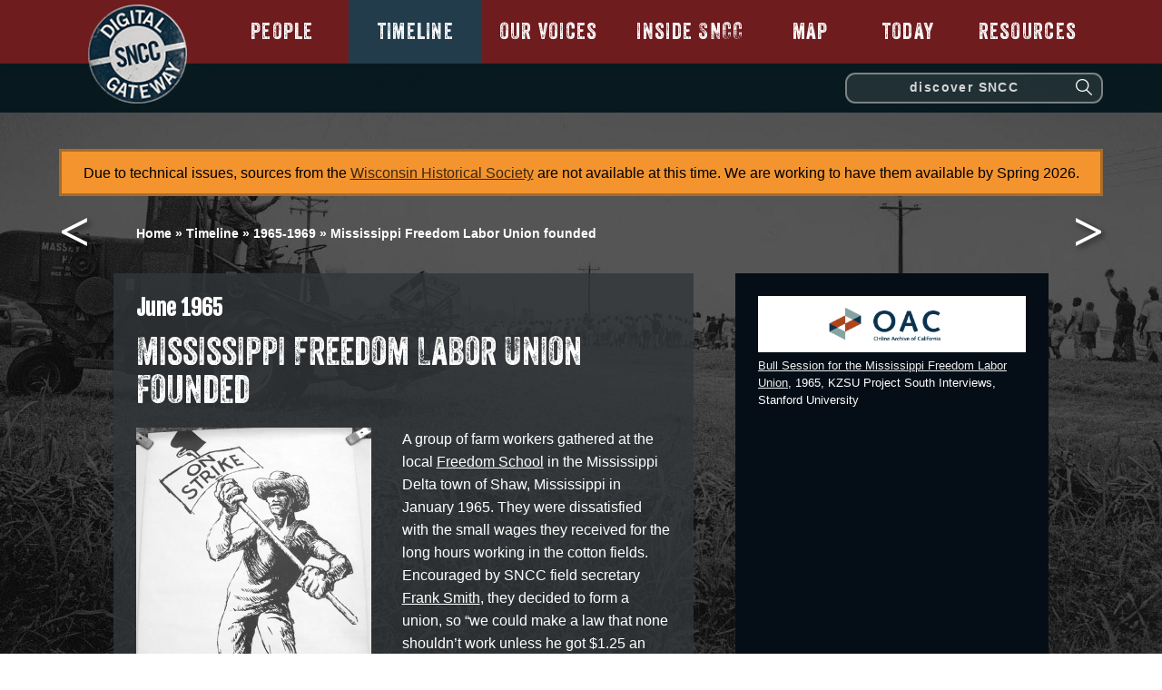

--- FILE ---
content_type: text/html; charset=UTF-8
request_url: https://snccdigital.org/events/mississippi-freedom-labor-union-founded/
body_size: 11600
content:

<!DOCTYPE html>
<html lang="en" xmlns="http://www.w3.org/1999/xhtml" lang="en-US" style="font-size: 15.7466px;">
<head profile="http://gmpg.org/xfn/11">
<meta http-equiv="Content-Type" content="text/html; charset=UTF-8" />
<meta name='viewport' content='width=device-width, initial-scale=1.0, maximum-scale=1.0'/>

<title>
 Mississippi Freedom Labor Union founded - SNCC Digital Gateway SNCC Digital Gateway </title>


<style type="text/css" media="screen">
@import url( https://snccdigital.org/wp-content/themes/sncc/style.css?ver=1763504405 );
</style>
<meta name='robots' content='index, follow, max-image-preview:large, max-snippet:-1, max-video-preview:-1' />

	<!-- This site is optimized with the Yoast SEO plugin v26.6 - https://yoast.com/wordpress/plugins/seo/ -->
	<meta name="description" content="Dissatisfied with the wages they received for the long hours they worked in the cotton fields and encouraged by SNCC field secretary Frank Smith, a group of farm workers organized the Mississippi Labor Union in the spring of 1965" />
	<link rel="canonical" href="https://snccdigital.org/events/mississippi-freedom-labor-union-founded/" />
	<meta property="og:locale" content="en_US" />
	<meta property="og:type" content="article" />
	<meta property="og:title" content="Mississippi Freedom Labor Union founded - SNCC Digital Gateway" />
	<meta property="og:description" content="Dissatisfied with the wages they received for the long hours they worked in the cotton fields and encouraged by SNCC field secretary Frank Smith, a group of farm workers organized the Mississippi Labor Union in the spring of 1965" />
	<meta property="og:url" content="https://snccdigital.org/events/mississippi-freedom-labor-union-founded/" />
	<meta property="og:site_name" content="SNCC Digital Gateway" />
	<meta property="article:publisher" content="https://www.facebook.com/snccdigital/" />
	<meta property="article:modified_time" content="2021-09-24T01:55:39+00:00" />
	<meta property="og:image" content="https://snccdigital.org/wp-content/uploads/digitalcollections/mflu-b.jpg" />
	<meta name="twitter:card" content="summary_large_image" />
	<meta name="twitter:site" content="@snccdigital" />
	<meta name="twitter:label1" content="Est. reading time" />
	<meta name="twitter:data1" content="3 minutes" />
	<script type="application/ld+json" class="yoast-schema-graph">{"@context":"https://schema.org","@graph":[{"@type":"WebPage","@id":"https://snccdigital.org/events/mississippi-freedom-labor-union-founded/","url":"https://snccdigital.org/events/mississippi-freedom-labor-union-founded/","name":"Mississippi Freedom Labor Union founded - SNCC Digital Gateway","isPartOf":{"@id":"https://snccdigital.org/#website"},"primaryImageOfPage":{"@id":"https://snccdigital.org/events/mississippi-freedom-labor-union-founded/#primaryimage"},"image":{"@id":"https://snccdigital.org/events/mississippi-freedom-labor-union-founded/#primaryimage"},"thumbnailUrl":"http://content.wisconsinhistory.org/utils/ajaxhelper/?CISOROOT=p15932coll2&amp;CISOPTR=22624&amp;action=2&amp;%20DMSCALE=65","datePublished":"2016-06-30T20:31:28+00:00","dateModified":"2021-09-24T01:55:39+00:00","description":"Dissatisfied with the wages they received for the long hours they worked in the cotton fields and encouraged by SNCC field secretary Frank Smith, a group of farm workers organized the Mississippi Labor Union in the spring of 1965","breadcrumb":{"@id":"https://snccdigital.org/events/mississippi-freedom-labor-union-founded/#breadcrumb"},"inLanguage":"en-US","potentialAction":[{"@type":"ReadAction","target":["https://snccdigital.org/events/mississippi-freedom-labor-union-founded/"]}]},{"@type":"ImageObject","inLanguage":"en-US","@id":"https://snccdigital.org/events/mississippi-freedom-labor-union-founded/#primaryimage","url":"http://content.wisconsinhistory.org/utils/ajaxhelper/?CISOROOT=p15932coll2&amp;CISOPTR=22624&amp;action=2&amp;%20DMSCALE=65","contentUrl":"http://content.wisconsinhistory.org/utils/ajaxhelper/?CISOROOT=p15932coll2&amp;CISOPTR=22624&amp;action=2&amp;%20DMSCALE=65"},{"@type":"BreadcrumbList","@id":"https://snccdigital.org/events/mississippi-freedom-labor-union-founded/#breadcrumb","itemListElement":[{"@type":"ListItem","position":1,"name":"Home","item":"https://snccdigital.org/"},{"@type":"ListItem","position":2,"name":"Mississippi Freedom Labor Union founded"}]},{"@type":"WebSite","@id":"https://snccdigital.org/#website","url":"https://snccdigital.org/","name":"SNCC Digital Gateway","description":"Learn From the Past, Organize for the Future, Make Democracy Work","potentialAction":[{"@type":"SearchAction","target":{"@type":"EntryPoint","urlTemplate":"https://snccdigital.org/?s={search_term_string}"},"query-input":{"@type":"PropertyValueSpecification","valueRequired":true,"valueName":"search_term_string"}}],"inLanguage":"en-US"}]}</script>
	<!-- / Yoast SEO plugin. -->


<link rel='dns-prefetch' href='//ajax.googleapis.com' />
<link rel='dns-prefetch' href='//maps.googleapis.com' />
<link rel='dns-prefetch' href='//ws.sharethis.com' />
<link rel="alternate" type="application/rss+xml" title="SNCC Digital Gateway &raquo; Feed" href="https://snccdigital.org/feed/" />
<link rel="alternate" type="application/rss+xml" title="SNCC Digital Gateway &raquo; Comments Feed" href="https://snccdigital.org/comments/feed/" />
<link rel="alternate" title="oEmbed (JSON)" type="application/json+oembed" href="https://snccdigital.org/wp-json/oembed/1.0/embed?url=https%3A%2F%2Fsnccdigital.org%2Fevents%2Fmississippi-freedom-labor-union-founded%2F" />
<link rel="alternate" title="oEmbed (XML)" type="text/xml+oembed" href="https://snccdigital.org/wp-json/oembed/1.0/embed?url=https%3A%2F%2Fsnccdigital.org%2Fevents%2Fmississippi-freedom-labor-union-founded%2F&#038;format=xml" />
<style id='wp-img-auto-sizes-contain-inline-css' type='text/css'>
img:is([sizes=auto i],[sizes^="auto," i]){contain-intrinsic-size:3000px 1500px}
/*# sourceURL=wp-img-auto-sizes-contain-inline-css */
</style>
<link rel='stylesheet' id='bootstrap-css-css' href='https://snccdigital.org/wp-content/plugins/wd-google-maps/css/bootstrap.css?ver=1.0.73' type='text/css' media='all' />
<link rel='stylesheet' id='frontend_main-css-css' href='https://snccdigital.org/wp-content/plugins/wd-google-maps/css/frontend_main.css?ver=1.0.73' type='text/css' media='all' />
<link rel='stylesheet' id='front-css-css' href='https://snccdigital.org/wp-content/plugins/fully-background-manager/assets/css/fbm_front.css?ver=6.9' type='text/css' media='all' />
<style id='wp-emoji-styles-inline-css' type='text/css'>

	img.wp-smiley, img.emoji {
		display: inline !important;
		border: none !important;
		box-shadow: none !important;
		height: 1em !important;
		width: 1em !important;
		margin: 0 0.07em !important;
		vertical-align: -0.1em !important;
		background: none !important;
		padding: 0 !important;
	}
/*# sourceURL=wp-emoji-styles-inline-css */
</style>
<link rel='stylesheet' id='contact-form-7-css' href='https://snccdigital.org/wp-content/plugins/contact-form-7/includes/css/styles.css?ver=6.1.4' type='text/css' media='all' />
<link rel='stylesheet' id='responsive-lightbox-nivo_lightbox-css-css' href='https://snccdigital.org/wp-content/plugins/responsive-lightbox-lite/assets/nivo-lightbox/nivo-lightbox.css?ver=6.9' type='text/css' media='all' />
<link rel='stylesheet' id='responsive-lightbox-nivo_lightbox-css-d-css' href='https://snccdigital.org/wp-content/plugins/responsive-lightbox-lite/assets/nivo-lightbox/themes/default/default.css?ver=6.9' type='text/css' media='all' />
<script type="text/javascript" src="//ajax.googleapis.com/ajax/libs/jquery/1.11.1/jquery.min.js?ver=6.9" id="jquery-js"></script>
<script type="text/javascript" src="https://maps.googleapis.com/maps/api/js?libraries=places%2Cgeometry&amp;v=3.exp&amp;language=en&amp;key=AIzaSyCLBuOxkHKo8TlOB-I0vFGgfuJR8XyAZVo&amp;ver=6.9" id="gmwd_map-js-js"></script>
<script type="text/javascript" src="https://snccdigital.org/wp-content/plugins/wd-google-maps/js/init_map.js?ver=1.0.73" id="frontend_init_map-js-js"></script>
<script type="text/javascript" src="https://snccdigital.org/wp-content/plugins/wd-google-maps/js/frontend_main.js?ver=1.0.73" id="frontend_main-js-js"></script>
<script type="text/javascript" src="https://snccdigital.org/wp-content/plugins/responsive-lightbox-lite/assets/nivo-lightbox/nivo-lightbox.min.js?ver=6.9" id="responsive-lightbox-nivo_lightbox-js"></script>
<script type="text/javascript" id="responsive-lightbox-lite-script-js-extra">
/* <![CDATA[ */
var rllArgs = {"script":"nivo_lightbox","selector":"lightbox","custom_events":""};
//# sourceURL=responsive-lightbox-lite-script-js-extra
/* ]]> */
</script>
<script type="text/javascript" src="https://snccdigital.org/wp-content/plugins/responsive-lightbox-lite/assets/inc/script.js?ver=6.9" id="responsive-lightbox-lite-script-js"></script>
<script id='st_insights_js' type="text/javascript" src="https://ws.sharethis.com/button/st_insights.js?publisher=eba0f3ba-f9ab-408c-bc68-c28af5afe749&amp;product=feather&amp;ver=1765157573" id="feather-sharethis-js"></script>
<link rel="https://api.w.org/" href="https://snccdigital.org/wp-json/" /><link rel="EditURI" type="application/rsd+xml" title="RSD" href="https://snccdigital.org/xmlrpc.php?rsd" />
<meta name="generator" content="WordPress 6.9" />
<link rel='shortlink' href='https://snccdigital.org/?p=146' />
<style type="text/css">.recentcomments a{display:inline !important;padding:0 !important;margin:0 !important;}</style>
<style type="text/css"></style>
<style>
.synved-social-resolution-single {
display: inline-block;
}
.synved-social-resolution-normal {
display: inline-block;
}
.synved-social-resolution-hidef {
display: none;
}

@media only screen and (min--moz-device-pixel-ratio: 2),
only screen and (-o-min-device-pixel-ratio: 2/1),
only screen and (-webkit-min-device-pixel-ratio: 2),
only screen and (min-device-pixel-ratio: 2),
only screen and (min-resolution: 2dppx),
only screen and (min-resolution: 192dpi) {
	.synved-social-resolution-normal {
	display: none;
	}
	.synved-social-resolution-hidef {
	display: inline-block;
	}
}
</style>		<style type="text/css" id="wp-custom-css">
			.grecaptcha-badge {
  opacity: 0;
}		</style>
		<link href="https://snccdigital.org/wp-content/themes/sncc/styles/reset.css" rel="stylesheet" type="text/css" />
<link href="https://snccdigital.org/wp-content/themes/sncc/styles/print.css" rel="stylesheet" media="print" />
<link rel="stylesheet" href="https://snccdigital.org/wp-content/themes/sncc/styles/menufullpage.css" />
<link rel="stylesheet" href="https://maxcdn.bootstrapcdn.com/font-awesome/4.6.2/css/font-awesome.min.css">
<link href='https://fonts.googleapis.com/css?family=Roboto:400,700,900' rel='stylesheet' type='text/css'>
<link href='https://fonts.googleapis.com/css?family=Open+Sans:400,600,700,300' rel='stylesheet' type='text/css'>

<link href='https://fonts.googleapis.com/css?family=Oswald:400,300,700' rel='stylesheet' type='text/css'>
<link href='https://fonts.googleapis.com/css?family=Roboto+Condensed:400,700' rel='stylesheet' type='text/css'>
<link href='https://fonts.googleapis.com/css?family=Fjalla+One' rel='stylesheet' type='text/css'>


<!-- favicons -->
<link rel="apple-touch-icon" sizes="180x180" href="/wp-content/themes/sncc/favicons/apple-touch-icon.png">
<link rel="icon" type="image/png" href="/wp-content/themes/sncc/favicons/favicon-32x32.png" sizes="32x32">
<link rel="icon" type="image/png" href="/wp-content/themes/sncc/favicons/favicon-16x16.png" sizes="16x16">
<link rel="manifest" href="/wp-content/themes/sncc/favicons/manifest.json">
<link rel="mask-icon" href="/wp-content/themes/sncc/favicons/safari-pinned-tab.svg" color="#09293a">
<link rel="shortcut icon" href="/wp-content/themes/sncc/favicons/favicon.ico">
<meta name="msapplication-config" content="/wp-content/themes/sncc/favicons/browserconfig.xml">
<meta name="theme-color" content="#ffffff">


<!-- survey bar (remove when done) -->
<!--
<script type="text/javascript" src="/wp-content/themes/sncc/Scripts/sncc_dwpb_main.js?ver=1.0"></script>
<script type="text/javascript" src="/wp-content/plugins/dw-promobar/assets/js/vendor/jquery.cookie.js?ver=4.7.3"></script>
-->

<!-- Matomo -->
<script>
  var _paq = window._paq = window._paq || [];
  _paq.push(['trackPageView']);
  _paq.push(['enableLinkTracking']);
  (function() {
    var u="//analytics.lib.duke.edu/";
    _paq.push(['setTrackerUrl', u+'matomo.php']);
    _paq.push(['setSiteId', '27']);
    var d=document, g=d.createElement('script'), s=d.getElementsByTagName('script')[0];
    g.async=true; g.src=u+'matomo.js'; s.parentNode.insertBefore(g,s);
  })();
</script>
<!-- End Matomo Code -->

</head>

<body class="wp-singular events-template-default single single-events postid-146 wp-theme-sncc dwpb-push-page dwpb-allow-close fully-background">

<div id="site-wrapper">
<div id="header">

<a href="javascript:void(0);" class="search-link" alt="Open Search"  title="Open Search"><i class="fa fa-search" aria-hidden="true"></i><span class="sr-only">open search</span></a>
<a href="javascript:void(0);" class="menu-link" alt="Open Menu"  title="Open Menu"><span>toggle menu</span></a>

<div id="search-bar-wrapper">
<form id="search" name="gs" method="get"action="https://snccdigital.org">
<input onfocus="this.value='';" type="text" name="s" value="discover SNCC" title="Search SNCC" />
<button type="submit" value="Submit">Submit</button>
</form>
</div>


</div>

<!-- // survey bar - remove when done! -->
<!--
<div class="dwpb-bar" style="">
  <span class="dwpb-close"></span>

  <span class="dwpb-content">We’re sporting a new look! Learn more about the</span><a href="http://blogs.library.duke.edu/bitstreams/2017/05/31/new-improved-sncc-digital-gateway/" target="_blank">new and improved SNCC Digital Gateway</a>

</div>
-->
<!-- // END survey bar - remove when done! -->

<div id="inside-navigation" class="clear">
<div id="wrapper">
<div id="nav-logo">

  <a alt="Home" title="Home" href="https://snccdigital.org/"><img src="https://snccdigital.org/wp-content/themes/sncc/images/small-inside-logo.png"  alt="SNCC Digital Gateway Logo" title="SNCC Digital Gateway Logo"/></a> </div>

<div id="inside-nav-wrapper">
<div id="navigation">
<ul>
	<li class="people"><a href="https://snccdigital.org/category/people/">people</a></li> 

	<li class="history"><a href="https://snccdigital.org/timeline/">timeline</a></li> 
<li class="perspectives"><a href="https://snccdigital.org/our-voices">our voices</a></li>


<li class="organize"><a href="https://snccdigital.org/inside-sncc/">inside SNCC</a></li>

<li class="map"><a href="https://snccdigital.org/map">map</a></li>
<li class="today"><a href="https://snccdigital.org/today">today</a></li>
<li class="resources"><a href="https://snccdigital.org/resources">resources</a></li>
</ul>

</div>
</div>

</div>


</div>
<div id="inside-search-wrapper" class="clear">
<div id="wrapper" class="clear">
<div id="search-bar">
<form id="search" name="gs" method="get"action="https://snccdigital.org">
<input onfocus="this.value='';" type="text" name="s" value="discover SNCC" title="Search SNCC" />
<input name="input" value="Search" type="image" src="https://snccdigital.org/wp-content/themes/sncc/images/mag-glass.png" alt="Search Button" />
<div id="clear"></div>
</form>

</div>
</div>
</div>



<div id="inside-content">

<div id="wrapper" class="clear">
<div id="port-prev"><a rel="prev" href="https://snccdigital.org/events/sncc-makes-contact-in-lowndes-county/"><i class="fa fa-arrow-left" aria-hidden="true"></i></a></div><div id="port-next"><a rel="next" href="https://snccdigital.org/events/poor-peoples-corporation-organized/"><i class="fa fa-arrow-right" aria-hidden="true"></i></a></div>





<div id="alert"><p>Due to technical issues, sources from the <a href="https://www.wisconsinhistory.org/Records/Article/CS15310" target="_blank">Wisconsin Historical Society</a> are not available at this time. We are working to have them available by Spring 2026.</p></div><div id="breadcrumbs"><div id="bread-buffer">
<a href="https://snccdigital.org">Home</a> &raquo; <a href="https://snccdigital.org/category/timeline/">Timeline</a> &raquo; <a href="https://snccdigital.org/category/timeline/1965-1969/">1965-1969</a> &raquo; <strong>Mississippi Freedom Labor Union founded</strong></div></div>

<div id="main-column" class="no-bg">



<div id="content" class="">

<h3>June 1965</h3>
<h1>
    Mississippi Freedom Labor Union founded  </h1>

 
  
  <div style="width: 269px" class="wp-caption alignleft"><a href="http://www.crmvet.org/images/posters.htm" target="_Blank" rel="noopener noreferrer"><img fetchpriority="high" decoding="async" class="" src="/wp-content/uploads/digitalcollections/mflu-b.jpg" width="259" height="375" /></a><p class="wp-caption-text">Image of MFLU Members on Strike, 1965, crmvet.org</p></div>
<p>A group of farm workers gathered at the local <a href="https://snccdigital.org/inside-sncc/culture-education/freedom-schools/">Freedom School</a> in the Mississippi Delta town of Shaw, Mississippi in January 1965. They were dissatisfied with the small wages they received for the long hours working in the cotton fields. Encouraged by SNCC field secretary <a href="https://snccdigital.org/people/frank-smith/">Frank Smith</a>, they decided to form a union, so “we could make a law that none shouldn’t work unless he got $1.25 an hour.” George Shelton, who later became the chairman for the Mississippi Freedom Labor Union (MFLU), remembered, “We felt that we should be getting a fair price for what we were working for.”</p>
<p>A SNCC field report described Shaw as “a depressing little town uselessly and stupidly stuck in the middle of cotton fields.” Like elsewhere in the Delta, Black people in Shaw worked primarily as sharecroppers or seasonal farm workers who lived on white-owned plantations. The sharecropping system trapped many Black farm workers in a circle of debt.</p>
<p>After World War II, many Black people in the region left the state and headed north in search for better opportunities. Those that remained continued to toil in the cotton fields for 30 cents an hour ($2.27 in today’s currency) and remained economically powerless. By the mid-sixties, however, mechanization was rapidly making their labor obsolete.</p>
<div id="caption" style="width: 370px" class="wp-caption alignright"><a href="http://content.wisconsinhistory.org/cdm/ref/collection/p15932coll2/id/22624" target="_blank" rel="noopener noreferrer"> <img decoding="async" aria-describedby="caption-caption" src="http://content.wisconsinhistory.org/utils/ajaxhelper/?CISOROOT=p15932coll2&amp;CISOPTR=22624&amp;action=2&amp;%20DMSCALE=65" width="360" /></a><p id="caption-caption" class="wp-caption-text">A photograph of a John Deere combine working a field, 1964, MFDP Records, WHS</p></div>
<p>In Mississippi, labor unions were virtually non-existent, and plantation owners met any attempts to organize for Black economic or political power with hostility that amounted to economic terrorism. Nonetheless, with no experience and no model on which to base their work, the cotton workers in Shaw began organizing their union. By April 1965, they had developed a functioning union with roughly a thousand members from six counties, concentrated mostly in the Delta. At its first statewide meeting, members decided to call their nascent union “The Mississippi Freedom Labor Union” drawing a connection to the recently formed <a href="https://snccdigital.org/inside-sncc/alliances-relationships/mfdp/">Mississippi Freedom Democratic Party</a> (MFDP).</p>
<p>In the spring and summer of 1965, MFLU locals organized labor actions in various communities in the Delta. At its peak, MFLU had 1,350 members and about 350 on strike. In Indianola, “cotton choppers,” who weeded in between the cotton rows, struck for $1.25 an hour. The secretary of the Indianola local, Mrs. Edna Mae Garner, was one of many who made a defiant stand for a decent wage. “When [the bossman] asks me ‘will I do some chopping’ and I will tell him ‘No, I’m on strike ‘till I get $1.25 an hour.” Farm workers in Tribbett, a small rural community near Greenville in Washington County, organized a strike after local plantation owner A.L. Andrews refused to pay them $1.25 an hour. In retaliation, Andrews evicted the families that rented on his property without warning and his neighbors supplied him with the labor needed to hoe his fields.</p>
<div style="width: 310px" class="wp-caption alignleft"><a href="http://www.crmvet.org/images/imgslave.htm" target="_Blank" rel="noopener noreferrer"><img decoding="async" class="" src="/wp-content/uploads/digitalcollections/mflu65.jpg" width="300" /></a><p class="wp-caption-text">Image of MFLU Members on Strike, 1965, crmvet.org</p></div>
<p>Planter solidarity coupled with the mechanization of cotton farming and decreasing need for human labor made many MFLU strikes futile. About 80 families in the Delta were evicted for striking. In January 1966 when the Greenville Air Force base was about to be sold, <a href="https://snccdigital.org/events/occupation-of-greenville-air-force-base/">strikers occupied it</a> in an attempt to focus federal attention on their plight. Air Force police expelled them. Strikers finally created a tent city, known as “Strike City” and appealed to northerners for food, clothing, and fundraising. Unfortunately, the $15,000 strike fund was quickly depleted, and future strikes never materialized. Black sharecroppers found that they didn’t have the leverage they needed to force big planters to meet their demands.</p>
<p>Though defeated, the very existence of the MFLU was a powerful symbol of the kind of determination and defiance that began changing Mississippi. It was a reminder of the work left to be done, a vivid illustration of the wide economic gap that remained even after voting rights had been secured.</p>
<div class="social-sharing"><a class="synved-social-button synved-social-button-share synved-social-size-24 synved-social-resolution-normal synved-social-provider-facebook nolightbox" data-provider="facebook" target="_blank" rel="nofollow" title="Share on Facebook" href="https://www.facebook.com/sharer.php?u=https%3A%2F%2Fsnccdigital.org%2Fevents%2Fmississippi-freedom-labor-union-founded%2F&#038;t=Mississippi%20Freedom%20Labor%20Union%20founded&#038;s=100&#038;p&#091;url&#093;=https%3A%2F%2Fsnccdigital.org%2Fevents%2Fmississippi-freedom-labor-union-founded%2F&#038;p&#091;images&#093;&#091;0&#093;=%2Fwp-content%2Fuploads%2Fdigitalcollections%2Fmflu-b.jpg&#038;p&#091;title&#093;=Mississippi%20Freedom%20Labor%20Union%20founded" style="font-size: 0px;width:24px;height:24px;margin:0;margin-bottom:6px;margin-right:6px"><img decoding="async" alt="Facebook" title="Share on Facebook" class="synved-share-image synved-social-image synved-social-image-share" width="24" height="24" style="display: inline;width:24px;height:24px;margin: 0;padding: 0;border: none;box-shadow: none" src="https://snccdigital.org/wp-content/plugins/social-media-feather/synved-social/image/social/regular/24x24/facebook.png" /></a><a class="synved-social-button synved-social-button-share synved-social-size-24 synved-social-resolution-normal synved-social-provider-twitter nolightbox" data-provider="twitter" target="_blank" rel="nofollow" title="Share on Twitter" href="https://twitter.com/intent/tweet?url=https%3A%2F%2Fsnccdigital.org%2Fevents%2Fmississippi-freedom-labor-union-founded%2F&#038;text=Hey%20check%20this%20out" style="font-size: 0px;width:24px;height:24px;margin:0;margin-bottom:6px;margin-right:6px"><img decoding="async" alt="twitter" title="Share on Twitter" class="synved-share-image synved-social-image synved-social-image-share" width="24" height="24" style="display: inline;width:24px;height:24px;margin: 0;padding: 0;border: none;box-shadow: none" src="https://snccdigital.org/wp-content/plugins/social-media-feather/synved-social/image/social/regular/24x24/twitter.png" /></a><a class="synved-social-button synved-social-button-share synved-social-size-24 synved-social-resolution-normal synved-social-provider-pinterest nolightbox" data-provider="pinterest" target="_blank" rel="nofollow" title="Pin it with Pinterest" href="https://pinterest.com/pin/create/button/?url=https%3A%2F%2Fsnccdigital.org%2Fevents%2Fmississippi-freedom-labor-union-founded%2F&#038;media=%2Fwp-content%2Fuploads%2Fdigitalcollections%2Fmflu-b.jpg&#038;description=Mississippi%20Freedom%20Labor%20Union%20founded" style="font-size: 0px;width:24px;height:24px;margin:0;margin-bottom:6px;margin-right:6px"><img loading="lazy" decoding="async" alt="pinterest" title="Pin it with Pinterest" class="synved-share-image synved-social-image synved-social-image-share" width="24" height="24" style="display: inline;width:24px;height:24px;margin: 0;padding: 0;border: none;box-shadow: none" src="https://snccdigital.org/wp-content/plugins/social-media-feather/synved-social/image/social/regular/24x24/pinterest.png" /></a><a class="synved-social-button synved-social-button-share synved-social-size-24 synved-social-resolution-normal synved-social-provider-tumblr nolightbox" data-provider="tumblr" target="_blank" rel="nofollow" title="Share on tumblr" href="https://tumblr.com/share?s=&#038;v=3&#038;t=Mississippi%20Freedom%20Labor%20Union%20founded&#038;u=https%3A%2F%2Fsnccdigital.org%2Fevents%2Fmississippi-freedom-labor-union-founded%2F" style="font-size: 0px;width:24px;height:24px;margin:0;margin-bottom:6px;margin-right:6px"><img loading="lazy" decoding="async" alt="tumblr" title="Share on tumblr" class="synved-share-image synved-social-image synved-social-image-share" width="24" height="24" style="display: inline;width:24px;height:24px;margin: 0;padding: 0;border: none;box-shadow: none" src="https://snccdigital.org/wp-content/plugins/social-media-feather/synved-social/image/social/regular/24x24/tumblr.png" /></a><a class="synved-social-button synved-social-button-share synved-social-size-24 synved-social-resolution-normal synved-social-provider-mail nolightbox" data-provider="mail" rel="nofollow" title="Share by email" href="mailto:?subject=Mississippi%20Freedom%20Labor%20Union%20founded&#038;body=Hey%20check%20this%20out:%20https%3A%2F%2Fsnccdigital.org%2Fevents%2Fmississippi-freedom-labor-union-founded%2F" style="font-size: 0px;width:24px;height:24px;margin:0;margin-bottom:6px"><img loading="lazy" decoding="async" alt="mail" title="Share by email" class="synved-share-image synved-social-image synved-social-image-share" width="24" height="24" style="display: inline;width:24px;height:24px;margin: 0;padding: 0;border: none;box-shadow: none" src="https://snccdigital.org/wp-content/plugins/social-media-feather/synved-social/image/social/regular/24x24/mail.png" /></a><a class="synved-social-button synved-social-button-share synved-social-size-24 synved-social-resolution-hidef synved-social-provider-facebook nolightbox" data-provider="facebook" target="_blank" rel="nofollow" title="Share on Facebook" href="https://www.facebook.com/sharer.php?u=https%3A%2F%2Fsnccdigital.org%2Fevents%2Fmississippi-freedom-labor-union-founded%2F&#038;t=Mississippi%20Freedom%20Labor%20Union%20founded&#038;s=100&#038;p&#091;url&#093;=https%3A%2F%2Fsnccdigital.org%2Fevents%2Fmississippi-freedom-labor-union-founded%2F&#038;p&#091;images&#093;&#091;0&#093;=%2Fwp-content%2Fuploads%2Fdigitalcollections%2Fmflu-b.jpg&#038;p&#091;title&#093;=Mississippi%20Freedom%20Labor%20Union%20founded" style="font-size: 0px;width:24px;height:24px;margin:0;margin-bottom:6px;margin-right:6px"><img loading="lazy" decoding="async" alt="Facebook" title="Share on Facebook" class="synved-share-image synved-social-image synved-social-image-share" width="24" height="24" style="display: inline;width:24px;height:24px;margin: 0;padding: 0;border: none;box-shadow: none" src="https://snccdigital.org/wp-content/plugins/social-media-feather/synved-social/image/social/regular/48x48/facebook.png" /></a><a class="synved-social-button synved-social-button-share synved-social-size-24 synved-social-resolution-hidef synved-social-provider-twitter nolightbox" data-provider="twitter" target="_blank" rel="nofollow" title="Share on Twitter" href="https://twitter.com/intent/tweet?url=https%3A%2F%2Fsnccdigital.org%2Fevents%2Fmississippi-freedom-labor-union-founded%2F&#038;text=Hey%20check%20this%20out" style="font-size: 0px;width:24px;height:24px;margin:0;margin-bottom:6px;margin-right:6px"><img loading="lazy" decoding="async" alt="twitter" title="Share on Twitter" class="synved-share-image synved-social-image synved-social-image-share" width="24" height="24" style="display: inline;width:24px;height:24px;margin: 0;padding: 0;border: none;box-shadow: none" src="https://snccdigital.org/wp-content/plugins/social-media-feather/synved-social/image/social/regular/48x48/twitter.png" /></a><a class="synved-social-button synved-social-button-share synved-social-size-24 synved-social-resolution-hidef synved-social-provider-pinterest nolightbox" data-provider="pinterest" target="_blank" rel="nofollow" title="Pin it with Pinterest" href="https://pinterest.com/pin/create/button/?url=https%3A%2F%2Fsnccdigital.org%2Fevents%2Fmississippi-freedom-labor-union-founded%2F&#038;media=%2Fwp-content%2Fuploads%2Fdigitalcollections%2Fmflu-b.jpg&#038;description=Mississippi%20Freedom%20Labor%20Union%20founded" style="font-size: 0px;width:24px;height:24px;margin:0;margin-bottom:6px;margin-right:6px"><img loading="lazy" decoding="async" alt="pinterest" title="Pin it with Pinterest" class="synved-share-image synved-social-image synved-social-image-share" width="24" height="24" style="display: inline;width:24px;height:24px;margin: 0;padding: 0;border: none;box-shadow: none" src="https://snccdigital.org/wp-content/plugins/social-media-feather/synved-social/image/social/regular/48x48/pinterest.png" /></a><a class="synved-social-button synved-social-button-share synved-social-size-24 synved-social-resolution-hidef synved-social-provider-tumblr nolightbox" data-provider="tumblr" target="_blank" rel="nofollow" title="Share on tumblr" href="https://tumblr.com/share?s=&#038;v=3&#038;t=Mississippi%20Freedom%20Labor%20Union%20founded&#038;u=https%3A%2F%2Fsnccdigital.org%2Fevents%2Fmississippi-freedom-labor-union-founded%2F" style="font-size: 0px;width:24px;height:24px;margin:0;margin-bottom:6px;margin-right:6px"><img loading="lazy" decoding="async" alt="tumblr" title="Share on tumblr" class="synved-share-image synved-social-image synved-social-image-share" width="24" height="24" style="display: inline;width:24px;height:24px;margin: 0;padding: 0;border: none;box-shadow: none" src="https://snccdigital.org/wp-content/plugins/social-media-feather/synved-social/image/social/regular/48x48/tumblr.png" /></a><a class="synved-social-button synved-social-button-share synved-social-size-24 synved-social-resolution-hidef synved-social-provider-mail nolightbox" data-provider="mail" rel="nofollow" title="Share by email" href="mailto:?subject=Mississippi%20Freedom%20Labor%20Union%20founded&#038;body=Hey%20check%20this%20out:%20https%3A%2F%2Fsnccdigital.org%2Fevents%2Fmississippi-freedom-labor-union-founded%2F" style="font-size: 0px;width:24px;height:24px;margin:0;margin-bottom:6px"><img loading="lazy" decoding="async" alt="mail" title="Share by email" class="synved-share-image synved-social-image synved-social-image-share" width="24" height="24" style="display: inline;width:24px;height:24px;margin: 0;padding: 0;border: none;box-shadow: none" src="https://snccdigital.org/wp-content/plugins/social-media-feather/synved-social/image/social/regular/48x48/mail.png" /></a></div>    

 <div class="citation"><h3>Sources</h3><p>Stokely Carmichael with Ekwueme Michael Thelwell, <em>Ready for Revolution: The Life and Struggles of Stokely Carmichael (Kwame Ture)</em> (New York: Scribner, 2003).</p>
<p>John Dittmer, <em>Local People: The Struggle for Civil Rights in Mississippi</em> (Urbana: University of Illinois, 1994).</p>
<p>Charles Payne, <em>I’ve Got the Light of Freedom: The Organizing Tradition and the Mississippi Freedom Struggle</em> (Berkeley: University of California Press, 1995).</p>
</div>



  
</div>


</div>





   <div id="right-column" class="events">
<div id="content"><p><a href="https://sul-streaming.stanford.edu/collections/sc0066/bt048qc6063_a_sl.html" target="_blank"><img class="alignnone size-full wp-image-658" src="https://snccdigital.org/wp-content/uploads/2016/08/OnlineArchiveofCalifornia.png" alt="OnlineArchiveofCalifornia" width="434" height="69" /></a><a href="http://www.oac.cdlib.org/findaid/ark:/13030/tf7489n969/dsc/?query=flu#ref241" target="_blank">Bull Session for the Mississippi Freedom Labor Union</a>, 1965, KZSU Project South Interviews, Stanford University</p>
<p><iframe src="/wp-content/uploads/digitalcollections/6509_mflu_constitution.pdf" width="400" height="400" frameborder="0"></iframe><a href="http://www.crmvet.org/docs/6509_mflu_constitution.pdf" target="_blank">Click Here to View Document</a><br />
“Mississippi Freedom Labor Union: Draft Constitution,” undated, <a href="http://www.crmvet.org" target="_blank">crmvet.org</a></p>
<p><a href="https://digitalcollections.usm.edu" target="_blank"> <img src="/wp-content/uploads/digitalcollections/mus_m323_0045.jpg" /></a><br />
“Negro Revolt in Mississippi,” July 6, 1965, Joseph and Nancy Ellin Papers, USM</p>
<p><iframe src="/wp-content/uploads/digitalcollections/mus_m368_0226.pdf" height="400" width="400" frameborder="0"></iframe><br />
<a href="https://digitalcollections.usm.edu" target="_blank">Click Here to View Collection</a><br />
“Mississippi Freedom Labor Union,” undated, Michael J. Miller Papers, USM</p>
<p><iframe src="/wp-content/uploads/digitalcollections/flu_pledge.pdf" width="400" height="400" frameborder="0"></iframe><a href="http://www.crmvet.org/docs/flu_pledge.pdf" target="_blank">Click Here to View Document</a><br />
“Mississippi Freedom Labor Union: Pledge,” undated, <a href="http://www.crmvet.org" target="_blank">crmvet.org</a></p>
</div>
        </div>


</div>



</div>

</div>
</div>
<!--
<div id="timeline"><iframe src='https://cdn.knightlab.com/libs/timeline3/latest/embed/index.html?source=1cWqQBZCkX9GpzFtxCWHoqFXCHg-ylTVUWlnrdYMzKUI&font=Default&lang=en&initial_zoom=2&height=650' width='100%' height='650' frameborder='0'></iframe></div>
-->

</div>
<div id="inside-footer">

<ul>
<li>
  <a rel="license" href="https://creativecommons.org/licenses/by-nc-nd/4.0/"><img alt="Attribution-NonCommercial-NoDerivatives 4.0 International (CC BY-NC-ND 4.0)" style="border-width:0" src="https://snccdigital.org/wp-content/themes/sncc/images/cc_by_nc_nd_4.png" width="150" /></a><br /><br />
  <a href="https://snccdigital.org/about">about</a> <span>|</span> <a href="https://snccdigital.org/contact-us">contact us</a> <span>|</span> <a href="https://snccdigital.org/citation-copyright-policy">citation &amp; copyright</a>
  <br /><br />
  <div class="connect">Connect with us:</div>
  <a href="http://www.facebook.com/snccdigital" title="Like us on Facebook" class="footer-facebook">
    <img src="/wp-content/themes/sncc/images/facebook-icon.png" alt="Facebook">
  </a>
  <a href="http://www.twitter.com/snccdigital" title="Connect with us on Twitter" class="footer-twitter">
    <img src="/wp-content/themes/sncc/images/twitter-icon.png" alt="Twitter">
  </a>
</li>
</ul>
<ul>
<li><a href="http://www.sncclegacyproject.org/" target="_blank"><img src="https://snccdigital.org/wp-content/themes/sncc/images/SLP-logo-300x85-new.png" alt="The SNCC Legacy Project" title="The SNCC Legacy Project"/></a></li>
<li><a href="http://library.duke.edu/" target="_blank"><img src="https://snccdigital.org/wp-content/themes/sncc/images/DUL-logo-lrg.png" alt="Duke University Libraries" title="Duke University Libraries"/></a></li>
<li><a href="http://documentarystudies.duke.edu/" target="_blank"><img src="https://snccdigital.org/wp-content/themes/sncc/images/CDS_Logo_white_type_rev.png" alt="Center for Documentary Studies" title="Center for Documentary Studies"/></a></li>
</ul>
<br />

</div>

<script type="speculationrules">
{"prefetch":[{"source":"document","where":{"and":[{"href_matches":"/*"},{"not":{"href_matches":["/wp-*.php","/wp-admin/*","/wp-content/uploads/*","/wp-content/*","/wp-content/plugins/*","/wp-content/themes/sncc/*","/*\\?(.+)"]}},{"not":{"selector_matches":"a[rel~=\"nofollow\"]"}},{"not":{"selector_matches":".no-prefetch, .no-prefetch a"}}]},"eagerness":"conservative"}]}
</script>
<script type="text/javascript" src="https://snccdigital.org/wp-includes/js/dist/hooks.min.js?ver=dd5603f07f9220ed27f1" id="wp-hooks-js"></script>
<script type="text/javascript" src="https://snccdigital.org/wp-includes/js/dist/i18n.min.js?ver=c26c3dc7bed366793375" id="wp-i18n-js"></script>
<script type="text/javascript" id="wp-i18n-js-after">
/* <![CDATA[ */
wp.i18n.setLocaleData( { 'text direction\u0004ltr': [ 'ltr' ] } );
//# sourceURL=wp-i18n-js-after
/* ]]> */
</script>
<script type="text/javascript" src="https://snccdigital.org/wp-content/plugins/contact-form-7/includes/swv/js/index.js?ver=6.1.4" id="swv-js"></script>
<script type="text/javascript" id="contact-form-7-js-before">
/* <![CDATA[ */
var wpcf7 = {
    "api": {
        "root": "https:\/\/snccdigital.org\/wp-json\/",
        "namespace": "contact-form-7\/v1"
    }
};
//# sourceURL=contact-form-7-js-before
/* ]]> */
</script>
<script type="text/javascript" src="https://snccdigital.org/wp-content/plugins/contact-form-7/includes/js/index.js?ver=6.1.4" id="contact-form-7-js"></script>
<script type="text/javascript" src="https://www.google.com/recaptcha/api.js?render=6LcKYYEUAAAAAINW-3s2RYUXZeO_F68xDjqCFBfD&amp;ver=3.0" id="google-recaptcha-js"></script>
<script type="text/javascript" src="https://snccdigital.org/wp-includes/js/dist/vendor/wp-polyfill.min.js?ver=3.15.0" id="wp-polyfill-js"></script>
<script type="text/javascript" id="wpcf7-recaptcha-js-before">
/* <![CDATA[ */
var wpcf7_recaptcha = {
    "sitekey": "6LcKYYEUAAAAAINW-3s2RYUXZeO_F68xDjqCFBfD",
    "actions": {
        "homepage": "homepage",
        "contactform": "contactform"
    }
};
//# sourceURL=wpcf7-recaptcha-js-before
/* ]]> */
</script>
<script type="text/javascript" src="https://snccdigital.org/wp-content/plugins/contact-form-7/modules/recaptcha/index.js?ver=6.1.4" id="wpcf7-recaptcha-js"></script>
<script id="wp-emoji-settings" type="application/json">
{"baseUrl":"https://s.w.org/images/core/emoji/17.0.2/72x72/","ext":".png","svgUrl":"https://s.w.org/images/core/emoji/17.0.2/svg/","svgExt":".svg","source":{"concatemoji":"https://snccdigital.org/wp-includes/js/wp-emoji-release.min.js?ver=6.9"}}
</script>
<script type="module">
/* <![CDATA[ */
/*! This file is auto-generated */
const a=JSON.parse(document.getElementById("wp-emoji-settings").textContent),o=(window._wpemojiSettings=a,"wpEmojiSettingsSupports"),s=["flag","emoji"];function i(e){try{var t={supportTests:e,timestamp:(new Date).valueOf()};sessionStorage.setItem(o,JSON.stringify(t))}catch(e){}}function c(e,t,n){e.clearRect(0,0,e.canvas.width,e.canvas.height),e.fillText(t,0,0);t=new Uint32Array(e.getImageData(0,0,e.canvas.width,e.canvas.height).data);e.clearRect(0,0,e.canvas.width,e.canvas.height),e.fillText(n,0,0);const a=new Uint32Array(e.getImageData(0,0,e.canvas.width,e.canvas.height).data);return t.every((e,t)=>e===a[t])}function p(e,t){e.clearRect(0,0,e.canvas.width,e.canvas.height),e.fillText(t,0,0);var n=e.getImageData(16,16,1,1);for(let e=0;e<n.data.length;e++)if(0!==n.data[e])return!1;return!0}function u(e,t,n,a){switch(t){case"flag":return n(e,"\ud83c\udff3\ufe0f\u200d\u26a7\ufe0f","\ud83c\udff3\ufe0f\u200b\u26a7\ufe0f")?!1:!n(e,"\ud83c\udde8\ud83c\uddf6","\ud83c\udde8\u200b\ud83c\uddf6")&&!n(e,"\ud83c\udff4\udb40\udc67\udb40\udc62\udb40\udc65\udb40\udc6e\udb40\udc67\udb40\udc7f","\ud83c\udff4\u200b\udb40\udc67\u200b\udb40\udc62\u200b\udb40\udc65\u200b\udb40\udc6e\u200b\udb40\udc67\u200b\udb40\udc7f");case"emoji":return!a(e,"\ud83e\u1fac8")}return!1}function f(e,t,n,a){let r;const o=(r="undefined"!=typeof WorkerGlobalScope&&self instanceof WorkerGlobalScope?new OffscreenCanvas(300,150):document.createElement("canvas")).getContext("2d",{willReadFrequently:!0}),s=(o.textBaseline="top",o.font="600 32px Arial",{});return e.forEach(e=>{s[e]=t(o,e,n,a)}),s}function r(e){var t=document.createElement("script");t.src=e,t.defer=!0,document.head.appendChild(t)}a.supports={everything:!0,everythingExceptFlag:!0},new Promise(t=>{let n=function(){try{var e=JSON.parse(sessionStorage.getItem(o));if("object"==typeof e&&"number"==typeof e.timestamp&&(new Date).valueOf()<e.timestamp+604800&&"object"==typeof e.supportTests)return e.supportTests}catch(e){}return null}();if(!n){if("undefined"!=typeof Worker&&"undefined"!=typeof OffscreenCanvas&&"undefined"!=typeof URL&&URL.createObjectURL&&"undefined"!=typeof Blob)try{var e="postMessage("+f.toString()+"("+[JSON.stringify(s),u.toString(),c.toString(),p.toString()].join(",")+"));",a=new Blob([e],{type:"text/javascript"});const r=new Worker(URL.createObjectURL(a),{name:"wpTestEmojiSupports"});return void(r.onmessage=e=>{i(n=e.data),r.terminate(),t(n)})}catch(e){}i(n=f(s,u,c,p))}t(n)}).then(e=>{for(const n in e)a.supports[n]=e[n],a.supports.everything=a.supports.everything&&a.supports[n],"flag"!==n&&(a.supports.everythingExceptFlag=a.supports.everythingExceptFlag&&a.supports[n]);var t;a.supports.everythingExceptFlag=a.supports.everythingExceptFlag&&!a.supports.flag,a.supports.everything||((t=a.source||{}).concatemoji?r(t.concatemoji):t.wpemoji&&t.twemoji&&(r(t.twemoji),r(t.wpemoji)))});
//# sourceURL=https://snccdigital.org/wp-includes/js/wp-emoji-loader.min.js
/* ]]> */
</script>

<div id="mobile-navigation">
<ul>
<li class="home"><a href="https://snccdigital.org/">Home</a></li>
<li class="people"><a href="https://snccdigital.org/category/people/">people</a></li>
<li class="history"><a href="https://snccdigital.org/timeline">timeline</a></li>
<li class="perspectives"><a href="https://snccdigital.org/our-voices">our voices</a></li>
<li class="organize"><a href="https://snccdigital.org/inside-sncc">inside SNCC</a></li>
<li class="map"><a href="https://snccdigital.org/map">map</a></li>
<li class="today"><a href="https://snccdigital.org/today">today</a></li>
<li class="resources"><a href="https://snccdigital.org/resources">resources</a></li>

</ul>
</div>

<script type="text/javascript" src="//ajax.googleapis.com/ajax/libs/jquery/1.11.2/jquery.min.js"></script><script src="//cdnjs.cloudflare.com/ajax/libs/modernizr/2.8.2/modernizr.js"></script>



<script type="text/javascript" src="https://snccdigital.org/wp-content/themes/sncc/Scripts/menuFullpage.min.js"></script>
<script type='javascript'>
jQuery(document).ready(function() {
    jQuery('#clearme').focus(function() {
  jQuery(this).value('');
	});
});
</script>
<script>
jQuery(document).ready(function() {
        jQuery("a.menu-link").click(function() {
            jQuery("#mobile-navigation").toggleClass("active");
			jQuery("a.menu-link").toggleClass("menu-open");
        });
    });

jQuery(document).ready(function() {
        jQuery("a.search-link").click(function() {
            jQuery("#search-bar-wrapper").toggleClass("active");
        });
    });
</script>
<script>
equalheight = function(container){

var currentTallest = 0,
     currentRowStart = 0,
     rowDivs = new Array(),
     $el,
     topPosition = 0;
 jQuery(container).each(function() {

   $el = jQuery(this);
   jQuery($el).height('auto')
   topPostion = $el.position().top;

   if (currentRowStart != topPostion) {
     for (currentDiv = 0 ; currentDiv < rowDivs.length ; currentDiv++) {
       rowDivs[currentDiv].height(currentTallest);
     }
     rowDivs.length = 0; // empty the array
     currentRowStart = topPostion;
     currentTallest = $el.height();
     rowDivs.push($el);
   } else {
     rowDivs.push($el);
     currentTallest = (currentTallest < $el.height()) ? ($el.height()) : (currentTallest);
  }
   for (currentDiv = 0 ; currentDiv < rowDivs.length ; currentDiv++) {
     rowDivs[currentDiv].height(currentTallest);
   }
 });
}

jQuery(window).load(function() {
  equalheight('.equal');
});

jQuery(window).scroll(function() {
  equalheight('.equal');
});

jQuery(window).resize(function(){
  equalheight('.equal');
});

</script>
<script>
//paste this code under the head tag or in a separate js file.
	// Wait for window load
	$(window).load(function() {
		// Animate loader off screen
		$(".se-pre-con").fadeOut("slow");;
	});
</script>


</body>
</html>


--- FILE ---
content_type: text/html; charset=utf-8
request_url: https://www.google.com/recaptcha/api2/anchor?ar=1&k=6LcKYYEUAAAAAINW-3s2RYUXZeO_F68xDjqCFBfD&co=aHR0cHM6Ly9zbmNjZGlnaXRhbC5vcmc6NDQz&hl=en&v=PoyoqOPhxBO7pBk68S4YbpHZ&size=invisible&anchor-ms=20000&execute-ms=30000&cb=crgwzdzdhi1e
body_size: 48605
content:
<!DOCTYPE HTML><html dir="ltr" lang="en"><head><meta http-equiv="Content-Type" content="text/html; charset=UTF-8">
<meta http-equiv="X-UA-Compatible" content="IE=edge">
<title>reCAPTCHA</title>
<style type="text/css">
/* cyrillic-ext */
@font-face {
  font-family: 'Roboto';
  font-style: normal;
  font-weight: 400;
  font-stretch: 100%;
  src: url(//fonts.gstatic.com/s/roboto/v48/KFO7CnqEu92Fr1ME7kSn66aGLdTylUAMa3GUBHMdazTgWw.woff2) format('woff2');
  unicode-range: U+0460-052F, U+1C80-1C8A, U+20B4, U+2DE0-2DFF, U+A640-A69F, U+FE2E-FE2F;
}
/* cyrillic */
@font-face {
  font-family: 'Roboto';
  font-style: normal;
  font-weight: 400;
  font-stretch: 100%;
  src: url(//fonts.gstatic.com/s/roboto/v48/KFO7CnqEu92Fr1ME7kSn66aGLdTylUAMa3iUBHMdazTgWw.woff2) format('woff2');
  unicode-range: U+0301, U+0400-045F, U+0490-0491, U+04B0-04B1, U+2116;
}
/* greek-ext */
@font-face {
  font-family: 'Roboto';
  font-style: normal;
  font-weight: 400;
  font-stretch: 100%;
  src: url(//fonts.gstatic.com/s/roboto/v48/KFO7CnqEu92Fr1ME7kSn66aGLdTylUAMa3CUBHMdazTgWw.woff2) format('woff2');
  unicode-range: U+1F00-1FFF;
}
/* greek */
@font-face {
  font-family: 'Roboto';
  font-style: normal;
  font-weight: 400;
  font-stretch: 100%;
  src: url(//fonts.gstatic.com/s/roboto/v48/KFO7CnqEu92Fr1ME7kSn66aGLdTylUAMa3-UBHMdazTgWw.woff2) format('woff2');
  unicode-range: U+0370-0377, U+037A-037F, U+0384-038A, U+038C, U+038E-03A1, U+03A3-03FF;
}
/* math */
@font-face {
  font-family: 'Roboto';
  font-style: normal;
  font-weight: 400;
  font-stretch: 100%;
  src: url(//fonts.gstatic.com/s/roboto/v48/KFO7CnqEu92Fr1ME7kSn66aGLdTylUAMawCUBHMdazTgWw.woff2) format('woff2');
  unicode-range: U+0302-0303, U+0305, U+0307-0308, U+0310, U+0312, U+0315, U+031A, U+0326-0327, U+032C, U+032F-0330, U+0332-0333, U+0338, U+033A, U+0346, U+034D, U+0391-03A1, U+03A3-03A9, U+03B1-03C9, U+03D1, U+03D5-03D6, U+03F0-03F1, U+03F4-03F5, U+2016-2017, U+2034-2038, U+203C, U+2040, U+2043, U+2047, U+2050, U+2057, U+205F, U+2070-2071, U+2074-208E, U+2090-209C, U+20D0-20DC, U+20E1, U+20E5-20EF, U+2100-2112, U+2114-2115, U+2117-2121, U+2123-214F, U+2190, U+2192, U+2194-21AE, U+21B0-21E5, U+21F1-21F2, U+21F4-2211, U+2213-2214, U+2216-22FF, U+2308-230B, U+2310, U+2319, U+231C-2321, U+2336-237A, U+237C, U+2395, U+239B-23B7, U+23D0, U+23DC-23E1, U+2474-2475, U+25AF, U+25B3, U+25B7, U+25BD, U+25C1, U+25CA, U+25CC, U+25FB, U+266D-266F, U+27C0-27FF, U+2900-2AFF, U+2B0E-2B11, U+2B30-2B4C, U+2BFE, U+3030, U+FF5B, U+FF5D, U+1D400-1D7FF, U+1EE00-1EEFF;
}
/* symbols */
@font-face {
  font-family: 'Roboto';
  font-style: normal;
  font-weight: 400;
  font-stretch: 100%;
  src: url(//fonts.gstatic.com/s/roboto/v48/KFO7CnqEu92Fr1ME7kSn66aGLdTylUAMaxKUBHMdazTgWw.woff2) format('woff2');
  unicode-range: U+0001-000C, U+000E-001F, U+007F-009F, U+20DD-20E0, U+20E2-20E4, U+2150-218F, U+2190, U+2192, U+2194-2199, U+21AF, U+21E6-21F0, U+21F3, U+2218-2219, U+2299, U+22C4-22C6, U+2300-243F, U+2440-244A, U+2460-24FF, U+25A0-27BF, U+2800-28FF, U+2921-2922, U+2981, U+29BF, U+29EB, U+2B00-2BFF, U+4DC0-4DFF, U+FFF9-FFFB, U+10140-1018E, U+10190-1019C, U+101A0, U+101D0-101FD, U+102E0-102FB, U+10E60-10E7E, U+1D2C0-1D2D3, U+1D2E0-1D37F, U+1F000-1F0FF, U+1F100-1F1AD, U+1F1E6-1F1FF, U+1F30D-1F30F, U+1F315, U+1F31C, U+1F31E, U+1F320-1F32C, U+1F336, U+1F378, U+1F37D, U+1F382, U+1F393-1F39F, U+1F3A7-1F3A8, U+1F3AC-1F3AF, U+1F3C2, U+1F3C4-1F3C6, U+1F3CA-1F3CE, U+1F3D4-1F3E0, U+1F3ED, U+1F3F1-1F3F3, U+1F3F5-1F3F7, U+1F408, U+1F415, U+1F41F, U+1F426, U+1F43F, U+1F441-1F442, U+1F444, U+1F446-1F449, U+1F44C-1F44E, U+1F453, U+1F46A, U+1F47D, U+1F4A3, U+1F4B0, U+1F4B3, U+1F4B9, U+1F4BB, U+1F4BF, U+1F4C8-1F4CB, U+1F4D6, U+1F4DA, U+1F4DF, U+1F4E3-1F4E6, U+1F4EA-1F4ED, U+1F4F7, U+1F4F9-1F4FB, U+1F4FD-1F4FE, U+1F503, U+1F507-1F50B, U+1F50D, U+1F512-1F513, U+1F53E-1F54A, U+1F54F-1F5FA, U+1F610, U+1F650-1F67F, U+1F687, U+1F68D, U+1F691, U+1F694, U+1F698, U+1F6AD, U+1F6B2, U+1F6B9-1F6BA, U+1F6BC, U+1F6C6-1F6CF, U+1F6D3-1F6D7, U+1F6E0-1F6EA, U+1F6F0-1F6F3, U+1F6F7-1F6FC, U+1F700-1F7FF, U+1F800-1F80B, U+1F810-1F847, U+1F850-1F859, U+1F860-1F887, U+1F890-1F8AD, U+1F8B0-1F8BB, U+1F8C0-1F8C1, U+1F900-1F90B, U+1F93B, U+1F946, U+1F984, U+1F996, U+1F9E9, U+1FA00-1FA6F, U+1FA70-1FA7C, U+1FA80-1FA89, U+1FA8F-1FAC6, U+1FACE-1FADC, U+1FADF-1FAE9, U+1FAF0-1FAF8, U+1FB00-1FBFF;
}
/* vietnamese */
@font-face {
  font-family: 'Roboto';
  font-style: normal;
  font-weight: 400;
  font-stretch: 100%;
  src: url(//fonts.gstatic.com/s/roboto/v48/KFO7CnqEu92Fr1ME7kSn66aGLdTylUAMa3OUBHMdazTgWw.woff2) format('woff2');
  unicode-range: U+0102-0103, U+0110-0111, U+0128-0129, U+0168-0169, U+01A0-01A1, U+01AF-01B0, U+0300-0301, U+0303-0304, U+0308-0309, U+0323, U+0329, U+1EA0-1EF9, U+20AB;
}
/* latin-ext */
@font-face {
  font-family: 'Roboto';
  font-style: normal;
  font-weight: 400;
  font-stretch: 100%;
  src: url(//fonts.gstatic.com/s/roboto/v48/KFO7CnqEu92Fr1ME7kSn66aGLdTylUAMa3KUBHMdazTgWw.woff2) format('woff2');
  unicode-range: U+0100-02BA, U+02BD-02C5, U+02C7-02CC, U+02CE-02D7, U+02DD-02FF, U+0304, U+0308, U+0329, U+1D00-1DBF, U+1E00-1E9F, U+1EF2-1EFF, U+2020, U+20A0-20AB, U+20AD-20C0, U+2113, U+2C60-2C7F, U+A720-A7FF;
}
/* latin */
@font-face {
  font-family: 'Roboto';
  font-style: normal;
  font-weight: 400;
  font-stretch: 100%;
  src: url(//fonts.gstatic.com/s/roboto/v48/KFO7CnqEu92Fr1ME7kSn66aGLdTylUAMa3yUBHMdazQ.woff2) format('woff2');
  unicode-range: U+0000-00FF, U+0131, U+0152-0153, U+02BB-02BC, U+02C6, U+02DA, U+02DC, U+0304, U+0308, U+0329, U+2000-206F, U+20AC, U+2122, U+2191, U+2193, U+2212, U+2215, U+FEFF, U+FFFD;
}
/* cyrillic-ext */
@font-face {
  font-family: 'Roboto';
  font-style: normal;
  font-weight: 500;
  font-stretch: 100%;
  src: url(//fonts.gstatic.com/s/roboto/v48/KFO7CnqEu92Fr1ME7kSn66aGLdTylUAMa3GUBHMdazTgWw.woff2) format('woff2');
  unicode-range: U+0460-052F, U+1C80-1C8A, U+20B4, U+2DE0-2DFF, U+A640-A69F, U+FE2E-FE2F;
}
/* cyrillic */
@font-face {
  font-family: 'Roboto';
  font-style: normal;
  font-weight: 500;
  font-stretch: 100%;
  src: url(//fonts.gstatic.com/s/roboto/v48/KFO7CnqEu92Fr1ME7kSn66aGLdTylUAMa3iUBHMdazTgWw.woff2) format('woff2');
  unicode-range: U+0301, U+0400-045F, U+0490-0491, U+04B0-04B1, U+2116;
}
/* greek-ext */
@font-face {
  font-family: 'Roboto';
  font-style: normal;
  font-weight: 500;
  font-stretch: 100%;
  src: url(//fonts.gstatic.com/s/roboto/v48/KFO7CnqEu92Fr1ME7kSn66aGLdTylUAMa3CUBHMdazTgWw.woff2) format('woff2');
  unicode-range: U+1F00-1FFF;
}
/* greek */
@font-face {
  font-family: 'Roboto';
  font-style: normal;
  font-weight: 500;
  font-stretch: 100%;
  src: url(//fonts.gstatic.com/s/roboto/v48/KFO7CnqEu92Fr1ME7kSn66aGLdTylUAMa3-UBHMdazTgWw.woff2) format('woff2');
  unicode-range: U+0370-0377, U+037A-037F, U+0384-038A, U+038C, U+038E-03A1, U+03A3-03FF;
}
/* math */
@font-face {
  font-family: 'Roboto';
  font-style: normal;
  font-weight: 500;
  font-stretch: 100%;
  src: url(//fonts.gstatic.com/s/roboto/v48/KFO7CnqEu92Fr1ME7kSn66aGLdTylUAMawCUBHMdazTgWw.woff2) format('woff2');
  unicode-range: U+0302-0303, U+0305, U+0307-0308, U+0310, U+0312, U+0315, U+031A, U+0326-0327, U+032C, U+032F-0330, U+0332-0333, U+0338, U+033A, U+0346, U+034D, U+0391-03A1, U+03A3-03A9, U+03B1-03C9, U+03D1, U+03D5-03D6, U+03F0-03F1, U+03F4-03F5, U+2016-2017, U+2034-2038, U+203C, U+2040, U+2043, U+2047, U+2050, U+2057, U+205F, U+2070-2071, U+2074-208E, U+2090-209C, U+20D0-20DC, U+20E1, U+20E5-20EF, U+2100-2112, U+2114-2115, U+2117-2121, U+2123-214F, U+2190, U+2192, U+2194-21AE, U+21B0-21E5, U+21F1-21F2, U+21F4-2211, U+2213-2214, U+2216-22FF, U+2308-230B, U+2310, U+2319, U+231C-2321, U+2336-237A, U+237C, U+2395, U+239B-23B7, U+23D0, U+23DC-23E1, U+2474-2475, U+25AF, U+25B3, U+25B7, U+25BD, U+25C1, U+25CA, U+25CC, U+25FB, U+266D-266F, U+27C0-27FF, U+2900-2AFF, U+2B0E-2B11, U+2B30-2B4C, U+2BFE, U+3030, U+FF5B, U+FF5D, U+1D400-1D7FF, U+1EE00-1EEFF;
}
/* symbols */
@font-face {
  font-family: 'Roboto';
  font-style: normal;
  font-weight: 500;
  font-stretch: 100%;
  src: url(//fonts.gstatic.com/s/roboto/v48/KFO7CnqEu92Fr1ME7kSn66aGLdTylUAMaxKUBHMdazTgWw.woff2) format('woff2');
  unicode-range: U+0001-000C, U+000E-001F, U+007F-009F, U+20DD-20E0, U+20E2-20E4, U+2150-218F, U+2190, U+2192, U+2194-2199, U+21AF, U+21E6-21F0, U+21F3, U+2218-2219, U+2299, U+22C4-22C6, U+2300-243F, U+2440-244A, U+2460-24FF, U+25A0-27BF, U+2800-28FF, U+2921-2922, U+2981, U+29BF, U+29EB, U+2B00-2BFF, U+4DC0-4DFF, U+FFF9-FFFB, U+10140-1018E, U+10190-1019C, U+101A0, U+101D0-101FD, U+102E0-102FB, U+10E60-10E7E, U+1D2C0-1D2D3, U+1D2E0-1D37F, U+1F000-1F0FF, U+1F100-1F1AD, U+1F1E6-1F1FF, U+1F30D-1F30F, U+1F315, U+1F31C, U+1F31E, U+1F320-1F32C, U+1F336, U+1F378, U+1F37D, U+1F382, U+1F393-1F39F, U+1F3A7-1F3A8, U+1F3AC-1F3AF, U+1F3C2, U+1F3C4-1F3C6, U+1F3CA-1F3CE, U+1F3D4-1F3E0, U+1F3ED, U+1F3F1-1F3F3, U+1F3F5-1F3F7, U+1F408, U+1F415, U+1F41F, U+1F426, U+1F43F, U+1F441-1F442, U+1F444, U+1F446-1F449, U+1F44C-1F44E, U+1F453, U+1F46A, U+1F47D, U+1F4A3, U+1F4B0, U+1F4B3, U+1F4B9, U+1F4BB, U+1F4BF, U+1F4C8-1F4CB, U+1F4D6, U+1F4DA, U+1F4DF, U+1F4E3-1F4E6, U+1F4EA-1F4ED, U+1F4F7, U+1F4F9-1F4FB, U+1F4FD-1F4FE, U+1F503, U+1F507-1F50B, U+1F50D, U+1F512-1F513, U+1F53E-1F54A, U+1F54F-1F5FA, U+1F610, U+1F650-1F67F, U+1F687, U+1F68D, U+1F691, U+1F694, U+1F698, U+1F6AD, U+1F6B2, U+1F6B9-1F6BA, U+1F6BC, U+1F6C6-1F6CF, U+1F6D3-1F6D7, U+1F6E0-1F6EA, U+1F6F0-1F6F3, U+1F6F7-1F6FC, U+1F700-1F7FF, U+1F800-1F80B, U+1F810-1F847, U+1F850-1F859, U+1F860-1F887, U+1F890-1F8AD, U+1F8B0-1F8BB, U+1F8C0-1F8C1, U+1F900-1F90B, U+1F93B, U+1F946, U+1F984, U+1F996, U+1F9E9, U+1FA00-1FA6F, U+1FA70-1FA7C, U+1FA80-1FA89, U+1FA8F-1FAC6, U+1FACE-1FADC, U+1FADF-1FAE9, U+1FAF0-1FAF8, U+1FB00-1FBFF;
}
/* vietnamese */
@font-face {
  font-family: 'Roboto';
  font-style: normal;
  font-weight: 500;
  font-stretch: 100%;
  src: url(//fonts.gstatic.com/s/roboto/v48/KFO7CnqEu92Fr1ME7kSn66aGLdTylUAMa3OUBHMdazTgWw.woff2) format('woff2');
  unicode-range: U+0102-0103, U+0110-0111, U+0128-0129, U+0168-0169, U+01A0-01A1, U+01AF-01B0, U+0300-0301, U+0303-0304, U+0308-0309, U+0323, U+0329, U+1EA0-1EF9, U+20AB;
}
/* latin-ext */
@font-face {
  font-family: 'Roboto';
  font-style: normal;
  font-weight: 500;
  font-stretch: 100%;
  src: url(//fonts.gstatic.com/s/roboto/v48/KFO7CnqEu92Fr1ME7kSn66aGLdTylUAMa3KUBHMdazTgWw.woff2) format('woff2');
  unicode-range: U+0100-02BA, U+02BD-02C5, U+02C7-02CC, U+02CE-02D7, U+02DD-02FF, U+0304, U+0308, U+0329, U+1D00-1DBF, U+1E00-1E9F, U+1EF2-1EFF, U+2020, U+20A0-20AB, U+20AD-20C0, U+2113, U+2C60-2C7F, U+A720-A7FF;
}
/* latin */
@font-face {
  font-family: 'Roboto';
  font-style: normal;
  font-weight: 500;
  font-stretch: 100%;
  src: url(//fonts.gstatic.com/s/roboto/v48/KFO7CnqEu92Fr1ME7kSn66aGLdTylUAMa3yUBHMdazQ.woff2) format('woff2');
  unicode-range: U+0000-00FF, U+0131, U+0152-0153, U+02BB-02BC, U+02C6, U+02DA, U+02DC, U+0304, U+0308, U+0329, U+2000-206F, U+20AC, U+2122, U+2191, U+2193, U+2212, U+2215, U+FEFF, U+FFFD;
}
/* cyrillic-ext */
@font-face {
  font-family: 'Roboto';
  font-style: normal;
  font-weight: 900;
  font-stretch: 100%;
  src: url(//fonts.gstatic.com/s/roboto/v48/KFO7CnqEu92Fr1ME7kSn66aGLdTylUAMa3GUBHMdazTgWw.woff2) format('woff2');
  unicode-range: U+0460-052F, U+1C80-1C8A, U+20B4, U+2DE0-2DFF, U+A640-A69F, U+FE2E-FE2F;
}
/* cyrillic */
@font-face {
  font-family: 'Roboto';
  font-style: normal;
  font-weight: 900;
  font-stretch: 100%;
  src: url(//fonts.gstatic.com/s/roboto/v48/KFO7CnqEu92Fr1ME7kSn66aGLdTylUAMa3iUBHMdazTgWw.woff2) format('woff2');
  unicode-range: U+0301, U+0400-045F, U+0490-0491, U+04B0-04B1, U+2116;
}
/* greek-ext */
@font-face {
  font-family: 'Roboto';
  font-style: normal;
  font-weight: 900;
  font-stretch: 100%;
  src: url(//fonts.gstatic.com/s/roboto/v48/KFO7CnqEu92Fr1ME7kSn66aGLdTylUAMa3CUBHMdazTgWw.woff2) format('woff2');
  unicode-range: U+1F00-1FFF;
}
/* greek */
@font-face {
  font-family: 'Roboto';
  font-style: normal;
  font-weight: 900;
  font-stretch: 100%;
  src: url(//fonts.gstatic.com/s/roboto/v48/KFO7CnqEu92Fr1ME7kSn66aGLdTylUAMa3-UBHMdazTgWw.woff2) format('woff2');
  unicode-range: U+0370-0377, U+037A-037F, U+0384-038A, U+038C, U+038E-03A1, U+03A3-03FF;
}
/* math */
@font-face {
  font-family: 'Roboto';
  font-style: normal;
  font-weight: 900;
  font-stretch: 100%;
  src: url(//fonts.gstatic.com/s/roboto/v48/KFO7CnqEu92Fr1ME7kSn66aGLdTylUAMawCUBHMdazTgWw.woff2) format('woff2');
  unicode-range: U+0302-0303, U+0305, U+0307-0308, U+0310, U+0312, U+0315, U+031A, U+0326-0327, U+032C, U+032F-0330, U+0332-0333, U+0338, U+033A, U+0346, U+034D, U+0391-03A1, U+03A3-03A9, U+03B1-03C9, U+03D1, U+03D5-03D6, U+03F0-03F1, U+03F4-03F5, U+2016-2017, U+2034-2038, U+203C, U+2040, U+2043, U+2047, U+2050, U+2057, U+205F, U+2070-2071, U+2074-208E, U+2090-209C, U+20D0-20DC, U+20E1, U+20E5-20EF, U+2100-2112, U+2114-2115, U+2117-2121, U+2123-214F, U+2190, U+2192, U+2194-21AE, U+21B0-21E5, U+21F1-21F2, U+21F4-2211, U+2213-2214, U+2216-22FF, U+2308-230B, U+2310, U+2319, U+231C-2321, U+2336-237A, U+237C, U+2395, U+239B-23B7, U+23D0, U+23DC-23E1, U+2474-2475, U+25AF, U+25B3, U+25B7, U+25BD, U+25C1, U+25CA, U+25CC, U+25FB, U+266D-266F, U+27C0-27FF, U+2900-2AFF, U+2B0E-2B11, U+2B30-2B4C, U+2BFE, U+3030, U+FF5B, U+FF5D, U+1D400-1D7FF, U+1EE00-1EEFF;
}
/* symbols */
@font-face {
  font-family: 'Roboto';
  font-style: normal;
  font-weight: 900;
  font-stretch: 100%;
  src: url(//fonts.gstatic.com/s/roboto/v48/KFO7CnqEu92Fr1ME7kSn66aGLdTylUAMaxKUBHMdazTgWw.woff2) format('woff2');
  unicode-range: U+0001-000C, U+000E-001F, U+007F-009F, U+20DD-20E0, U+20E2-20E4, U+2150-218F, U+2190, U+2192, U+2194-2199, U+21AF, U+21E6-21F0, U+21F3, U+2218-2219, U+2299, U+22C4-22C6, U+2300-243F, U+2440-244A, U+2460-24FF, U+25A0-27BF, U+2800-28FF, U+2921-2922, U+2981, U+29BF, U+29EB, U+2B00-2BFF, U+4DC0-4DFF, U+FFF9-FFFB, U+10140-1018E, U+10190-1019C, U+101A0, U+101D0-101FD, U+102E0-102FB, U+10E60-10E7E, U+1D2C0-1D2D3, U+1D2E0-1D37F, U+1F000-1F0FF, U+1F100-1F1AD, U+1F1E6-1F1FF, U+1F30D-1F30F, U+1F315, U+1F31C, U+1F31E, U+1F320-1F32C, U+1F336, U+1F378, U+1F37D, U+1F382, U+1F393-1F39F, U+1F3A7-1F3A8, U+1F3AC-1F3AF, U+1F3C2, U+1F3C4-1F3C6, U+1F3CA-1F3CE, U+1F3D4-1F3E0, U+1F3ED, U+1F3F1-1F3F3, U+1F3F5-1F3F7, U+1F408, U+1F415, U+1F41F, U+1F426, U+1F43F, U+1F441-1F442, U+1F444, U+1F446-1F449, U+1F44C-1F44E, U+1F453, U+1F46A, U+1F47D, U+1F4A3, U+1F4B0, U+1F4B3, U+1F4B9, U+1F4BB, U+1F4BF, U+1F4C8-1F4CB, U+1F4D6, U+1F4DA, U+1F4DF, U+1F4E3-1F4E6, U+1F4EA-1F4ED, U+1F4F7, U+1F4F9-1F4FB, U+1F4FD-1F4FE, U+1F503, U+1F507-1F50B, U+1F50D, U+1F512-1F513, U+1F53E-1F54A, U+1F54F-1F5FA, U+1F610, U+1F650-1F67F, U+1F687, U+1F68D, U+1F691, U+1F694, U+1F698, U+1F6AD, U+1F6B2, U+1F6B9-1F6BA, U+1F6BC, U+1F6C6-1F6CF, U+1F6D3-1F6D7, U+1F6E0-1F6EA, U+1F6F0-1F6F3, U+1F6F7-1F6FC, U+1F700-1F7FF, U+1F800-1F80B, U+1F810-1F847, U+1F850-1F859, U+1F860-1F887, U+1F890-1F8AD, U+1F8B0-1F8BB, U+1F8C0-1F8C1, U+1F900-1F90B, U+1F93B, U+1F946, U+1F984, U+1F996, U+1F9E9, U+1FA00-1FA6F, U+1FA70-1FA7C, U+1FA80-1FA89, U+1FA8F-1FAC6, U+1FACE-1FADC, U+1FADF-1FAE9, U+1FAF0-1FAF8, U+1FB00-1FBFF;
}
/* vietnamese */
@font-face {
  font-family: 'Roboto';
  font-style: normal;
  font-weight: 900;
  font-stretch: 100%;
  src: url(//fonts.gstatic.com/s/roboto/v48/KFO7CnqEu92Fr1ME7kSn66aGLdTylUAMa3OUBHMdazTgWw.woff2) format('woff2');
  unicode-range: U+0102-0103, U+0110-0111, U+0128-0129, U+0168-0169, U+01A0-01A1, U+01AF-01B0, U+0300-0301, U+0303-0304, U+0308-0309, U+0323, U+0329, U+1EA0-1EF9, U+20AB;
}
/* latin-ext */
@font-face {
  font-family: 'Roboto';
  font-style: normal;
  font-weight: 900;
  font-stretch: 100%;
  src: url(//fonts.gstatic.com/s/roboto/v48/KFO7CnqEu92Fr1ME7kSn66aGLdTylUAMa3KUBHMdazTgWw.woff2) format('woff2');
  unicode-range: U+0100-02BA, U+02BD-02C5, U+02C7-02CC, U+02CE-02D7, U+02DD-02FF, U+0304, U+0308, U+0329, U+1D00-1DBF, U+1E00-1E9F, U+1EF2-1EFF, U+2020, U+20A0-20AB, U+20AD-20C0, U+2113, U+2C60-2C7F, U+A720-A7FF;
}
/* latin */
@font-face {
  font-family: 'Roboto';
  font-style: normal;
  font-weight: 900;
  font-stretch: 100%;
  src: url(//fonts.gstatic.com/s/roboto/v48/KFO7CnqEu92Fr1ME7kSn66aGLdTylUAMa3yUBHMdazQ.woff2) format('woff2');
  unicode-range: U+0000-00FF, U+0131, U+0152-0153, U+02BB-02BC, U+02C6, U+02DA, U+02DC, U+0304, U+0308, U+0329, U+2000-206F, U+20AC, U+2122, U+2191, U+2193, U+2212, U+2215, U+FEFF, U+FFFD;
}

</style>
<link rel="stylesheet" type="text/css" href="https://www.gstatic.com/recaptcha/releases/PoyoqOPhxBO7pBk68S4YbpHZ/styles__ltr.css">
<script nonce="U6qJBWgy2Q2DxzTmUdgzEA" type="text/javascript">window['__recaptcha_api'] = 'https://www.google.com/recaptcha/api2/';</script>
<script type="text/javascript" src="https://www.gstatic.com/recaptcha/releases/PoyoqOPhxBO7pBk68S4YbpHZ/recaptcha__en.js" nonce="U6qJBWgy2Q2DxzTmUdgzEA">
      
    </script></head>
<body><div id="rc-anchor-alert" class="rc-anchor-alert"></div>
<input type="hidden" id="recaptcha-token" value="[base64]">
<script type="text/javascript" nonce="U6qJBWgy2Q2DxzTmUdgzEA">
      recaptcha.anchor.Main.init("[\x22ainput\x22,[\x22bgdata\x22,\x22\x22,\[base64]/[base64]/[base64]/[base64]/[base64]/[base64]/KGcoTywyNTMsTy5PKSxVRyhPLEMpKTpnKE8sMjUzLEMpLE8pKSxsKSksTykpfSxieT1mdW5jdGlvbihDLE8sdSxsKXtmb3IobD0odT1SKEMpLDApO08+MDtPLS0pbD1sPDw4fFooQyk7ZyhDLHUsbCl9LFVHPWZ1bmN0aW9uKEMsTyl7Qy5pLmxlbmd0aD4xMDQ/[base64]/[base64]/[base64]/[base64]/[base64]/[base64]/[base64]\\u003d\x22,\[base64]\\u003d\x22,\x22wpoUeMKKM0deNsOMLsKIVMKlwopZwpx0fcODDkhVwoXCmcOLwo/DojheYX3CmzxDOsKJZXnCj1fDv1TCuMK8S8O8w4/CjcOmZ8O/e0zCssOWwrRGw64IaMOHwq/DuDXCl8KNcAFqwrQBwr3CrQzDrijCsSEfwrNpEw/[base64]/CuD5seDDDgnBkwrZwwofDr2Mmw5QUAMKLTl4WD8OXw4QCwqJMWix0GMO/w601WMK9QMKfZcO4WgnCpsOtw6dqw6zDnsO4w7/[base64]/ClgHDqWUCwrRFwptbw4HCgBPDlCfCucOxS2rCglHDt8KoL8K5KBtaM2DDm3kWwqHCoMK0w4HCgMO+wrTDoDnCnGLDtlrDkTfDs8KkRMKSwpkowq5peEtrwqDCgFtfw6gKLkZsw7R/G8KFIyDCv15qwqM0asKwE8KywrQnw6HDv8O4WMOOMcOQO1Mqw7/Dq8K5WVV4d8KAwqEWwrXDvyDDpH/[base64]/CkMKjVcK3OcOhRsOiwpoyw63DgWpaw6A3bsO6w4LDi8OSZhYyw7bCvsO7fMK3c143wqNWasOOwrFiHsKjEsOswqAfw6zCgGERG8KfJMKqC3/DlMOcV8OGw77Coio7Ln9iOFgmOg0sw6rDtydhZsODw5vDi8OGw6rDhsOIa8Oowq7CtsOHw7bDiCFfX8O4byzDpcO+wo8lw4rDgcOGZcKudh3DsCHCu1pBw4vCs8KTw4ZbO1csFsOSNlfDrsOYw73Dpj5QT8O+eBTCjVhtw5nCtsKidBDDv3hww7fCkUHCiTJ/[base64]/CssK8w5zDpXDCtnlMPcOUwpNbe8OPBm/Cj2RbwqfCncK5wr7Dt8OTw5zDgBzCpR3CqMOew4sfwrzCqMOeel9nQ8Kqw7vDjF3DuRvDkBHDrsKNOTloIWkYanZCw5khw6ZOwq3ChcK6woY3w6rDoHTCvU/DrRodLcKPPy17LsKIN8KdwqnCpsKXaVZxwqnDkcKjwqRzw5/DtcKIZE7DhcKocCzDg39jwo8xZsO2U0Rowrw9wosuw6vDqhfCpyR3w4TDj8Kow4tUdsOmwozDvsK6wqnDuB3CgzpVdTvCpMOleikpwqJXwr8Mw6vCoyNGIcOTZmUGbV3CkMOWwqjCrTQTwqEwDBsSDBc5w7l/NDAew5hXw7cyU0RawqnDusKMw7LCmsK7wpBvMMOMworCncK/HlnDq3/CqMOXGsOuasKUwrXDgMO5CVx4KG7DiAl/GMK9f8K+cD0haFBNwrJYw77Cl8KlTjktMcKYwpbDiMOICsOrwoXCk8OSEhnClRxgwpUTDVgxw7Zow7bCvMK4IcKZDxcTQcOEwogSWARkAGHCksOdw4sLwpPDiBbDsFYAf0Ijwp4dwpLCscOmwps2w5bCk0/CkcKkG8OhwqjCi8OXeBbCpBDCpsOcw68gfD1Ew7IwwogswoLCjSfDrzQQJMOQKidRwqvCmCLCnsO1CcKsDMO2RcKKw5TCkMOOwq5LTC91w6rDhsOWw4XDqcO4w4IOasK4R8O/w5pcwrvDs1TCk8K/w63CrXDDoHd5GzTDm8K5w7g2w6LDgm3Cp8ORVMKpG8KUw7fDh8Obw7JDwprChDLCvsKdw67CrkXCu8OeBMOJOsOOSDzChMKOTsKyEFF6woZow4DDs3/DucOzw6hjwpwGc2Jcw5nDiMOOw7jDqMOPwpfDuMKVw4wQwqJzE8KlYsOtw4PCnsKXw7XDsMKKwqEww5LDqAFrT3YFUMOMw7kfw7PCnlnDkD/DiMO+wr3DuBLCicOnwpV6w5XDtlfDhgUVw6BjFsKNYcK7VG3DksKMwpI+D8KRWT8gTMKwwrBUw7nCvHbDlMOOw4oKJHQjw68FZ0dgw5l/QcOXGWvDrMKNZ0DCj8K8LcKdBkPCpD3Co8OTw6jCrcK/[base64]/Cpx9xLsOvWMKJP8OeBsOdZWbDjzJnw7XChj/Chgl3WcKpw6wIwpLDuMOnWcOJJn/DsMOyZsOae8KMw4DDgsKIHzt7XMOXw4PChH/Ckk8CwrcZccKWwqXCh8OFGw8gd8O6w6fDsnUdUsKzw5fCnlPDrMK6wop+YFtCwrzDlnnCvcONw6EDwrfDtcKkwo/CkEZAZG/Cn8KQdsK1wpjCqsKpwoA3w5XCoMKAGlzDpcKFRTDCmMOOdA7CiS3DnsOYWRTCkDjCh8Kgw4F7M8OHbsKbCcKKGh7DoMO6TMOmBsOJScKmwrnDh8KSBRNbw7TCgsOdD2PCgMO9McKYCcOewrBcwqVvL8Kiw4rDt8OMeMOvWQvCvl3DvMOPwrAQwqd+w4l2w4/CmnXDnUjCux3ChjPDjMOTcsOLwoXCrcOpwq/DtMKGw6rCg2o+dsODPVDCrQhow73Drz5TwqU/[base64]/[base64]/CicO5FU0ow4Jfa8KqwoTDl8KYw6jCrsO6w7fDlsKoWsOwwqZowpbCh1LCgcKvb8OKQcOJeyzDuhZvw5UQSMOCwpfComV7wqFITsK8UgDCpsOSwp1+w7TDnDM3w6TDowBNw77CtGFWwocuwrpQDFPDkcOALMOSwpMlw6nDrcO/w7HCqDrCnsKzcMObwrfDr8KHWcOkwrPCpkjDncOuMmHDujouQsOhwr7CgcO+MjUkw7gdwrEONycnHcOsw4HDksKKwrPCrQjCssObw45XHB3CisKMTsKNwqvCnyBAwoDCisOrwostWMOMwoVXacKCOiTCrMOhDRvDp2zCli/DngzClcOFw4c7wr/DsnRIMSd4w57DqE7CgzJWPE88MsOLTsKKb27DpcOrbHNFfRLCj1rDnsO9wrkOwpzDlMOgw6tfw7g3wrvDjwPDsMKnXlvCg2/DpUQ4w7PDosKmw6NtY8Krw6DCl38PwqTCmsOXwoBUw7jCiEI2AsOzQXvDtcKLMcKIw6UWw7VpO2bDkMKCPx/Ci2VuwoA7TsOnwovDlg/[base64]/DiSvDpcO3w6dewps2wpzDicKREsKXw4B9w7HCjw3DgDo7w4HDtwzCkhHDjMOnFsO6csO7K3BEwoYVwqQnwpXDrhZaawoCwq1rLsKEI0UKwr/[base64]/CscO/[base64]/DusOkwoDDgEYfYsOhwp4Tw6d2wqLDrMKgw5cBAcOBLTF+wrE4w4LCqsKKXjIgBDsZw4gdwqtYwp/[base64]/[base64]/Cr0dFUMOWw67DnUrDrTTDocKkw5VhwqtMClRewo3DpcK/w6HChjRuw4vDi8KlwrBYdBxpwqzDi0bCvRtFw47DuCbClhBxw4TDmQPCp20nw4bConXDt8KtNMO/esKjwqnDlDXCkcO9CsKJXFxlwpTDlzPCsMO1wqTChcKYb8Kdw5LDqT8ATMK9w7bDtMKac8O3w5HChcO+MsKowpxRw6d7RAw8XMO5FMKXwr9pwp0Uwpx9aUkSJm7DojLDoMOvwqg6w7QRwqLDmmBDAGvChUABEMORC3sxX8OsFcOawqDCl8OBwr/Dm18EGMOTwqjDjcOiYgXCjXwMw4TDn8OwF8KEC00gw7rDlng/QCY5wq0KwrYAKcO7HsK3HxzDvMKje1jDqcOGBzTDtcO5FSh3QCoqUsKSwptIM3lpwpZcMRjCl3QtNmNoS2UNVTfDqcO+woXCu8OrVsO3WzDCiGTDjMO4esK/w4/CuSsgak88w5/DjcKfZzTDrcOowrVmXMKZw6JAwrbDtC3Ck8OCORtBM3U8bcK7H3wIw5HDkCzDkmzDnzXCgMKXw5TDnW1lTi5Fwq7Dlm96wod/w6MdG8O2ZgHDncKCQcOpwrVNM8Oaw4LChMOsdC/Ci8KhwrN2w6DCv8OWFx8mIcK4wo/[base64]/[base64]/Chn/DmMKEQMOJw4XCn8OTJMK/[base64]/[base64]/[base64]/[base64]/wp3DisOERcOcCcOmw5VzHmIdZMKUw73DvMKWUsORcFRULMKMw6xfw73CsWp6w57CqMKywpQlwqZnw4LCvCzChmDDgEHDqcKdWMKVED5PwovDu1LCqRA2dh7ChATCjcOKwqXDi8OzW2Jawq7DrMKbTk/CnMOaw411w4IRY8KJIsKPPMKWwoYNZMOiw7crwoLDhhsOPzZnUsOnw69yaMO2Sjgha00kSMK2NcO8wqpDw4wmwooLasOHLcKSF8OcVmfCgA9cw5Rkw5XCqcKMby1NUcKfwrFrIEPDj1jCnArDjXp4FCbClTcRDcOhGcK1TQjCvcKfwqfDgRrDv8O/[base64]/w7Fxw6ZywrtdcwodEMKtOjRhw7NlMB7CjcKPKVjCrcOsYsOpaMKdwrTCmsKgwpomw6cQwrc0JcKxQsO/w4nCs8OlwoIHWsK6wqlkw6bCtsOmYcKzw6UVwp44cVlCLAAPwo7Ci8K1TMKkw5o8w4fDg8KGRMKQw7nDjj3ChQLCojcDwoEzB8OqwqPDp8K/w6DDtwTCqDkvG8KvbhtHw4/Dr8KaSsO5w6xQw5RSwonDkVjDo8OUAsOSZWFOwqsewp8IVC4hwrJiw5rCuRkxw5VTfMOUwq3DksO6wotLfMOuVD15woE2QcO9w4zDjRrDqWI/KARMwrkDwp/DpMK9w5HDhcK4w5bDssK1VcOFwr3DmlwyMMKwE8K4wqRUw6/Cv8ODeB3CtsOcOlLDqcOVVsK/Vn11w6PCpDjDhm/DmMKBw5nDnMK1WFB/L8Oww4ZMRkBUwp7DsX83T8KOwoXCnMK9HkfDhRR+Az/[base64]/DuiXCv8Orwq4pw6BBwqPDgsOYw6h9dVDDisOmwobDrmvDpcKDfcKHw7bDtWLCvEDDlcO2w5HDrGV/PcKFez3CgUTCrcO/[base64]/DtEPCscKpe243UErDiGpyKcKPHh9WWsKMFMKvSVQKGQUoesKXw5oow6ZYw7/CksKYHsOdwoc0wpnDq09BwqZwb8KBw709R0luw5wAY8OOwrx/YMKWwqXDh8OKw74JwoQzwpgnaWUaE8OuwqUhBsKDwp/DvMK3w7FeIcKRNhsXwr4MTMK/w7HDvyA0wpnDpWEOwrIDwrLDsMOhwqXCrsKvw7nDgVd1woDCtT0wDy/ClMKyw7oHM1hSLzXCkA3CmHx+w4xUwo7Dn3B8wofDsBbDnlnDlcKPJh7Cpm7DnztkVwrCrMKzUkNLw6XDmQrDvhLDt3Fxw4TDsMO4wp7Dm3ZXw6kqCcOuCsOow5PCoMOTX8Oib8OiwojCrsKRdMOjB8OoI8O1wpjDmcKXwp4/wpHDiT87w4Fhwrw4w78HwonDjDDDjxzDkMOowqXCnyU7w7TDpcK6FU9lw4/Dk3jCkDTDt2HCr0tSwpFVw6wLw5tyGTRnCCJFIcO3WMOCwocPw4vCgFNqIAIiw5nCkcOHOsOAU3YEwr/CrMK8w5zDh8Ktwrwrw6HCjcOcLMKlw6rChsOmaikOw4rCiijCsj3CuUXCtwnDqUXDh1FYRCcBw5NcwrLDkBFvwqPCvsKrwpLDlcKmw6QtwrQjR8O8w4dfdEUvw7chCsOPwps/w6ZFNCdUw4cJY1fCvcOkJHlpwqPDoXHDv8KcwojCoMKQwrDDhcO+QcKHXcKOw6sOdQFdBX/CiMOMQMKIR8K1IsOzwqjDkEDDmQDDilYBMQtrQ8K+HgXDsATDqArChMODL8OHc8OWwogWCEnDtsOXwpvDrMKYWMOowrNYw4rCh13CiwJEaUN/wrbDqsO6w7LCmcOYwpo5w4V3CMKXBQfCk8K1w71owoXCn3DCtGUdw4nDkF5KYcKjw5TCnhlowoYfIsKNw45XIw9qeB9GV8K0ZSMVR8O3wrsUZV1Yw6tIwofDhcKiacOUw47DkBnDncKCTMKjwqoedcKMw5tnwrYOYMOkPMOXU2fCoWnDi2jCjMKtesKWwoB/fsKow489UMOHA8OQW2DDvsKbAxjCrwvDqsKRbwPCtARGwoAqwo3CtMOSFCTDl8Ocw4Yuw6TCoi7DnDzDm8O5PjcSDsKbTsKhw7DDvcKXV8K3fCY4Kh0+wpTCtVTCv8OtwpfCj8OfWMO4AjDCpERywrDCucKcwrHDmMKgKHDCsgkowrbCi8Kkw716XB/CkAoIwrB2w7/DmBBjesO6TxXCscKxwqB5eyNbR8K2wrAkw7/Ch8KEwrkUwpPDoQU0w7BmbMKoUcOUw44Tw7HChsKFw5/DjXZpDzbDjAhbC8OKw5PDg2swKMO7EcKxwqPCnkdLNR7DrcKeDz/[base64]/CgxXCvW05woFBw6PDnkVeesKrVMO7Oz/CvMOlwozCp0hZwqDDjsOyRsOXD8KEZnc/[base64]/ChETDrBceYcKhRRpeeMK4SMKjwrAlw5Mmwp3CgMKUw5nCm3hsw7vCnUo+d8OnwqQ+KMKhMWMyTsOSw7vDjsOQw5DDvVLCv8KvwqHDl23DphfDjD7Dl8OwDBPDpT7CuwHDqztDwolvw4tGwrPDlHk/wp3CsT97w6vDplDCq2HCmxbDkMKEw4A5w4DDj8KUMjjCuG/DgzNXDTzDiMKFwrHCpMO+L8Oew68Hwp7DrwYFw6fCqXdxasKnw4fCpsKYR8KBwpgtw5/Do8OhGMOGwpHCum7CisOyHnZYEipyw4HCoxjCjMKswrh4w6jCosKawpDCgMKcw7AtIgA+wpkJwqdWCQoRHMKaLFDDgRRWS8KBwqEUw6R3wqDCuR/[base64]/CrSbCgHEbw5ApRH7Cnyx3GMO/[base64]/ClTXCgMKRwojCijLCocOMwqjDn8K8H0Ijw4p2w4hAdsOHMw3DjcO+JCrDtcK1Nm/ChD3DrcKwGsOUfHEhwq/CmUQfw40Gwo4+worChy3DmcKDSsKgw4dOfDwOdMOQRcKyK0vCqmIUw4wbZGBUw7LCsMOaOXXCiFPClMKcKXXDvMKoSBZBEsKGwpPCqGZdw4TDqsKdw4LCun80TMO0Qywafi0Mw6ZrQxxFHsKGwpxTG1hWU2/DucK7w7DCocKIw5VmOTgdwo/CmCDCuUbDnMO7wp1kS8ORMClVw61GY8KWwpYzRcO7w5c8wpvDm37CpMKGDcOwWcK1NsKsWcOAZcO8wq1rPS3DjHfDpQENwp9jwrU4O0weOcKtBMOiCcOmTcOkYMOowqjCnF/[base64]/Coj9kQ2s6wq7DlsOfw43DtVXDsQlPOMOFR14ww5/DnWRYwoTDgjLClkdWw4nCphY5IhDCplNWwoXCl2LCq8Kkw5sSC8OIw5NmHzvCujfDs2AEK8K+w4Vtf8OdAUslFB8lCjTCrzFhHMO5TsOuwqNQdVkWwrwUw4jClWhYEsOSesO3dA/CvHJsVsO4wozCuMORMsOTw59kw6HDozo1AEhkD8KEYG/[base64]/[base64]/w4h9IHjCscOTwrd0HxPCnBdyw5/DjcKyDsOwwqBpE8KVwrHDk8Osw6HDvQXCm8Kgw6xUYDfDoMK0asKHK8KZPjh3PTV0LwzCpMK3w4vCrjHDgMKNwrEwe8ONw5UbJsKXT8KbNsOxMQ/DqA7DmsKjSGrDisKrBRI4TcKBHhhdFMO5HiHDpsKXw6I4w6jCosKWwpMzwrQqwq/DpXjDjWfCm8KfMMK2EzzCiMKNOUrCtsK0LsOyw6kgwqNVdncQw6MjPVrCjsKyw47DpQBswoRjRsKxFsORMcKcwrEVLVNpw43DtMKNAcKmw7zCr8OZPGheesORwqfDo8KTwq/CncKmFHXCtMOXw63Ds3vDnS3DnCkzVgTDjMOvw5MBX8K/wqFoP8KcbMO0w4EBTUXCpwzCtUHDqW7CiMOoJwbCgTcNw7TCsz/DucO7WlJbw63DocOAw6ocwrIrVWxrLhpfLcOVw4tTw7ZSw5LDmihCw4Isw5lHw5c5wqPCi8K1DcOuF1gWAMKPwrpcPsOYw4nDmcKFw4d6BcOOwrNcM0REe8K/dgPCgsOswrdTw7Zxw7DDgMOjJsKudnfDisODwq9/GcK/eyhrRcKbeiBTDHcYK8KqeHXDgxjCmxwoLlLDsDU4w6l+w5M1w4zCmsO2wpzDpcKvO8KBbm7DtFfDnx4qPMKFXMK6RTQQw7XDhXJTfcKew7k/wqkkwqUHwr4Yw4DDh8OZMsKWU8O/[base64]/CTIPw5tHEThZOMKGwpDCs8KJIsKHw6/DoAcBwoQdw7vCqhzDvcOcwrdRwofDvjHDihjDi199e8OlAUfCnhTDigfCgMOswrY/wqbDgsORLAfCsyBCw7lcTsKtEEvCu20lS3LDmsKpU1lowqdzw7ZZwoRSwoBIXcO1AsKGw49AwoxgMcOyecOXw6ZIw6bCvQUCwppXwozChMKiw7bCswFAw43Cp8O7AMOGw6vCv8ORw546S2gKA8ONR8K7BwoBwqgpEsKuwoHDhww4LQDCmsOiwoxoKMK2Xl/DqsKyMGpsw7ZfwpjDjQ7CpnJSTD7Ci8KmJ8Kmw4cILigiABwKZcK3w7t3NsOCP8KpXyEAw5bDtMKBwrQsG2TCvDvDvMKrZhVPHcKpSAjDnEjCjWArSWQTwq3Cr8O8wrXDgF/DhMO4w5UwHsK+w6bCjWvCmsKXTcK2w4EDO8KswpPDphTDljTCkcKuwpLCmB3DisKST8Ojwq3Coz8yBMKWwqV8KMOgcT9mbcKAw656wrBewr7DjUUBw4XDvmZgQUEJFMKrOBgWOVrDnWAPc0pzZyE2VGPDqx/[base64]/R1FUNsKVw7VAfX8Dw5siwo7Dl3cHW8KKwq4Dw79cNcOFH8OQw47DucKEWiLDpBjCmgPDgMK9dMO3wqwZKXnCtzjCssKIwp7CisKtw47CiFzClsOKwrvCkMOFwoLCpcOGPMOUI2w/axjCs8O+wpjDgARTcipwIMOEPSozwpvDmRzDusKBwp3CtsO4wqHDhRnDq1pQwqLCpDDDsm8hw4DCk8KCeMK3w53DocOFw4U2wql/w5/CiWUvw5UYw6dhZ8OLwp7DusO/EMKewrvClzDCv8K4w4jDm8K5aSnCq8Olw71Hw6hOw5J6w6sVw5XDh2/CtcK8w5vDucKDw4jDvcOTw4tww7rDuQHDtS0owovDgXbCm8KSBRtYcQjDsEXChXMXJVZCw4XCq8K0wq3DrcKcf8O7Eh8cw5lkw6xJw7rDq8Oaw5pdEcKjdlQiPcOYw6w2w4ABSy1Nw5sdfsOUw5gLwp7CucOyw6wvwqbCssOpfMO/FcK4WcO7w6LDiMOQwo4iaBEwL00CN8KVw4HDp8K3wpHCpcO2w41bwrcRP3MCbwTCiAxRw74GBcOFwp7CgRbDocKbfx/Ck8Khw6vClsKIBcKPw4XDscOJw5nDo1LDjUwAwoXCnMO4w6E+w78aw5/CmcKew6QYfcKmCsO2Z8Kiw63DjGYiYmEcw7XCgAszw5jCkMOhw51+EMOiw5VNw7bCpMKuwpBhwqM5Bh1cNcOVw7ZBwr1VY1bDlMKnfRglw70QIGDCrsOtw4xhfsKHwovDtGVnwpJrw6HCsU3DrENSw4zDnUNoDkAxBE13Z8KhwoUgwqcRd8OawqJxwoFrWi3Cs8K/w5Zhw6VlAcObw4vDg3ghw6nDpWPDrAh9H0kfw44PesKjLsOow5sIwqx1B8Kmwq/Cqm/Cg27CocONw6PDoMOFcDnCkCTCtQwowrQcw61rDyB8woTDpMKFdlF1Y8Omw6tpNX07wqlSHzTCrWFZQsOGwpIuwrhQIMOjccKWYRw0w7bDhwZRVlczWcK4w4kGcMKNw7jColtjwoPCssOww59nw5R9wp3CpMK/woTCtsOlD2jDt8K2w5RfwrFzwrh/w6sAXsKLZ8OGwpETw4M2NgPCjk3CmcKNbcO0Tz8Iw6sWTcKnfFvCp3YvfsO7O8KJZMKKJcOcw5PDs8Otw4XCpcKIB8OdUcOkw43Cr1oewpDDswjDqsKpb0/CgXInF8O4HsOkwofCojcuScKgJ8O1wplQR8OiBkMedzvDlA1Nw4DDsMKTw7FjwoUXC1liWGHCmVXDmsKew6UgQTd2wp7DnjnCs3ZBbTYlcsOQwpJJLR5MAsOmw4fDgMOZScKAw5RhOGc5EsK3w5UWHsKHw5rDpcO+I8OtAAB/woTDiFjCjMOLJyLDqMOpD3Vrw47DmXzDr2XDk2BTwrNVwpgKw4NOwpbCgV3ClgPDjCJfw55uw4RVwpLDosKzwq/DgMONNE/CvsKtbTZcwrN1w4M4wrxGw7pWLShxwpLDrsKUw6zDjsK9wp1fKRVYwoUAIHvCkcKlwrTDqcK7w78fw6sPXE0VNnRrfXcKw5sVwqjCr8KkwqTCnhbDvMKGw6vDt3tDw6gxw5B4w7zCiy/Dv8Kpw7XCusOYw6LCuDMGTMK/XcKtw7lTd8KVwpDDucOpGMOLZMKTwr7Cg1Mrw5tDw7zDlcKjKsOuMEXCn8Oewo9jw5jDtsOaw7vDlFYaw7HDlMOdwogDw7HCmExIwqRpHcOvwr/[base64]/[base64]/w5I6EWnClBnDmMOgdS7ChcO0QWVGw71tQsKQw74Uwo1uag5Lw7bDlUHDlwXDkcOjDMO3BW7DtTdCZsOdw6nCksOIw7HCjilReQvCo0LCgsOEw5bDjyfDsAzCj8KMTT/[base64]/enXDgcKcwq7DrcK8ZWXDlcOaw4sbLMKbw6PDmMOvw6fCrMKURcO8wpdnwrMiwr3CiMKKwrvDusOTwo/[base64]/[base64]/w5FjKFjDusONwoXCrj0Qwq3DjTjDl8OlfX9+w4woJMOgwrIuAcKIT8O2QcKpwrzDpMKUwqMJY8KXw60BVB3CsxlQZ1vDmVpAT8KiQ8OnfHdow55/w4/Cs8OsY8OYwo/Do8OsS8KyLMOueMOmwq/[base64]/Cjm7CmBjCpgbCkjlLacO6S8OKw6YrACYUMMK6wobCtxUTf8Opw6FMIcKGK8O9wr4ewrw/woQLw4XCrWjCtMO8IsKiF8OpPgPDr8KxwqZxPWvDgV5Lw48Ow6LDlnMTw4YoT0dibULCsQI+KcKqIMKQw4Z1U8Olw5HCgsOswoEqMSbCo8KNw7DDi8OzBMKDCT09K2Fww7c3w7Epwrhew7bChELCksK7w41xwotqG8O7DS/CiGxqwpTCisOewrnCryrDgFAgdcOqZcKKI8K+b8OEURLDnQEIYWoveGjDsDFjw5HCmMOIG8Okw60gbsKbDcKjKcOAW1ZuGR93Ny7CsUUDwqdxw4nDq3NPXMKlw7/DusOJOMKWw5xAC1ABOMOBwpLClwzDixjCssOEXxZRwoQbwqJpVMKSKRXCrsOAwq3CvSvCqBlfw6/[base64]/[base64]/eMO6wrk2wrzCk8KdccOOw4zDvsK+w7UZXyzClsKwwoXCiEbDrVAowoNLw6lBw5zDqFLCtcKhO8KUw6gDPsKycsOgwos/BMO0w4Fuw5zDtMKfw4TCny/[base64]/[base64]/CogIpw4gYNSTDiMKxwoHDvsK7w4zDnRZYw6DCv8ONW8OBw59Gw7EqNsK7wogsEcKBwrnDikLCuMKVw5fCmS80B8KQwoYSCTfDmMOPD3LDhsOfPHlqfQrDlkvCrmQ0w6MJVcKWS8ONw5vCsMK2DW3Dg8OBw4nDpMKgw598w51UdcKJwrrCqcKew5jDtGHClcKlPyxbTE/DnMOHw7gEJzQawoXDu10nA8O+wrAgG8KqH1DCowrDlH/DsmUIVTPDoMO0wqdfPcO8CxXCocK5TXBbwpLCvMKgwo/DmCXDp3JXw6cGWsK9NsOiQSQ2wq/[base64]/[base64]/YcKQwpZ1wqovw5XCnlRfwqx6dCTDv8ONXsOQLgDDnlVhXFPDk0/[base64]/CusKKDxcEwovCjncbw6NcwobCrMKCJjfDr8KDw4DCqEzDpUZTw6/CosOAV8OcwqHDjsOSw5hww4FgMcO0I8K4EcOzw4HCgcKdw7fDqGLChQrCr8KoRsKnwq3Cm8KnVsK/wqkPBGHCqivDojYKwr/[base64]/[base64]/ATjCk8Kiw6klWSnCjEvDqQ7DugfDvB9xw4/CjlR5NGQdRMKTFSoxR3vCssKIG1AwbMO5E8ONw7QKw491dsKWPVRqwqnCqMKKDBDDtMOLFsKxw7Rzw6MyfRBgwovCuiXCphtswqpaw6k/CsOqwpdWNR/CnsKBUVULw4XDkMKrw4LDgMKqwoDCrVvDuDDDrk7DvWbDlsOpUlTCjig0WcKSwoNHw7bDh23DrcOaAH3Dk0vDr8OYSsOTGcOYwqbCt2x9w7wGw41DKsKywo99wojDk1PDgsKdNWTCmRcIWMKNIVjDh1clJnAadcK/[base64]/wr8yLsOkQiwFHcKew65NQVZawp8KdMOVwqEiwq1BLcO9NR/Dm8OMwrgGw7PCnMKXDsOtwq4VesORVgPDv33CiETDmGlww4wmWzdRfD3DpQNsHsOpwoddw7TCpMODwrvCtX03D8Ola8OPQmJXK8O2w44dw7HCjBxmw61uw4l7w4XChDsTNAx5E8KUwpnCqzTCucOBw47CoiHCt1PDil86wp/CkCF9wp/DsiBDScOeBkQyPcOoecKCJX/[base64]/U1zDo8OwXcObwoY1OXvDr8KCemHCpsKoJ0F8ZcOoFsKbFsKYw67Co8ODw781Y8OGL8OHw5kfG1LDkcKkV2XCtSBmwoIww6JmGXrCnWF7woIASADCs2DCocOrwq5Kw6phXcKfDcK0TsOLSMOzw4LDt8OLwoPCuG47w7ckJnFNfSsSPsK+QcKNL8K0VMO/[base64]/DkkZtFsO2w5LCscOrwrPCvcKzwp9mLcOuwoIbwqzClwV7V0sgCsKNw4jDk8OIwoTDgsOuO2slelZZKsKCwpVJw4hiwobDvcOZw7bCo1cyw753woTDlsOqwpHCj8KDDgo4wpQ2SQd6wp/[base64]/DlWlowrLDu2fCvhbDk8OMVMKzwrfDnUA2KWHDnTQQAMOMQ8O7VV0IPmfDpG5Hb0HCljYgw7kswqzCicOrLcORwq/[base64]/NnQYdsOrRsKow5PDqcOVwoxIw5fDjhDDqsK3wpo/wpdSw5EaWW7DrA0kw4fClTLDnMKIecOnwqBmwr7DuMOAdsOXP8Kmw55daRXDphx1L8KvUMOGQ8KswrcAIUDCnMOmE8KKw5rDusKGwowjI1F/w6zCvMK6CMO8wqA+YVXDngPCnMOYU8O4AWEJw7/DrMKow6RgdMOewpJbKMOlw5BtKcKLw4dNV8K4OGkywoUZw7XCvcKww5rCqcKQfMOxwrzCqQhzw6rCkmjCkcKuXsKqB8OPwrNHD8KyLsOQw6pqYsOkw6fCs8KKfURkw5BeFcKMwqYdw4hdwqLDlEPCmVLChMOMwprCpsK/w4nCgi7DjcOKw4TCi8OQecOYXmkFPxJoM3rDhVogwrrCqnzCpcKUQwEVbsOTUQ3DiCjCl3zDj8O+GsKDVzLDsMKobx7DmMKAIsOZYxrCsUDCuV/DpVdKL8KywrNwwrvCgMKzw6DDn2bCt2s1CSANazNwfsOwGR5bwpLDrsK7V3w+KsOccX1Cwq7CscOJwr9hwpfCvXzDr3/CucKRJ3PDqFMWCix9OVY9w7kow4vColrCh8Ozwq3CjE4OwrzCihsQwrTCuHciBiDDq2fCu8KJw6suw6bCksOWw7vDrMK7w4plTQQbP8KTGScow5/CssObLsOvDsOBAMK5w4fCpjYtAcOncsO6woljw5zDux7DpArCqsKgw5jDmWYaEMOXCR5AIyTCq8OHwrsuw7nDjsKsPHnCqgcBF8O8w75Cw45twqogwq/CosKfK3/[base64]/Dr8OOwqhiQcOcwonDjcKBYMOTwoPCojAww5DDpWh/[base64]/[base64]/w4PDnhAMAU02w6Niwp/DrcKJwpoNKsOgwo/DpQBzwrDCsFrDtGTDssKkw5cnwpsnbUltwqlnA8Kswp0iRFfChT/CnUdEw6JQwo9fNEvDlB/[base64]/LMOnZ2LCnF5rw7oUw4jDhHMowrleP8OnZVfCvQLCqHBaem1Swr53wrPClkFjwrlmw6R6dS7CtsOeMsOzwpfCtmwjY0VCHB/CpMOyw4fDlsOew4BMYMOzQW5rwojDolBhwoPDjcO9EyLDmMKZwo4SDlHCsQR/wqgzwobCkFdtEcOnQBhOwqoMEcKlwo8twqt7dsOVWsOnw6hKLQjDq1zCr8OXCMKHC8K9NcK4w47DisKOwrklw7vDlWgIw7/DognCqmRjw6wVCcK3OD3CjsOMwrXDgcOWPMKmeMKRDUMew6RIwp4JAcOhw7zDli/DgAhFF8KQDcOgwpjDqcKvw5nCv8K9wrHCoMKJQsOLJAsWKsK9H3fDosOgw4wjahsDFX/DpMKzw5zDnSxaw71Aw6tSOhvCksKww6TChsKMwrhGNcKHw7TDr3XDvMKrEj4Lw4XDuWwaKcKtw6kUw7cFVsKCVjZBXEZBw6Flw4HCiF4Ow7bCscK/[base64]/Cv8KBU8O6TcK6wqUCDMK7w6tRwrbDpcOBb0N8dsKsw71nQ8KtWknDi8Obwp5+TcOZw6fCgj7Cjik5wr02wodBdMKgXMK8JgfDuUB6fcKuwrHCjMOCw63DrcOZw4LDgSTDsUPCpsOow6jCrMKRw7vDghjDg8KVSMKJM1/[base64]/d8OnZcKbSMOuAMKYwrfDrHfDoMKkw7HCqgrDrARybzvCowsPw71BwrAawq7CgRnDsyrDv8KOMcOxwqRWw7/Dv8K7w4fDqkVEbMOuNMKgw6zCo8OJJgI0eVrCiS0JwpLDvX5rw73CpxbCn1RSw4Q0Ex/CnsOkw55zw7XDlBc6BMK/M8OUGMKaTF4GDcKQK8Kaw7duXCTDvmjCjcK2ZHNHGzBIwpwtHsKew6A/w7nCjmsbwrbDmjfDgsORw4XDviHCiBLDiTt8wprDsioRecOJL3LCtDvDrcKqw7M9GRsLw403B8ONdsKfJUIFEzPCj3rCiMKuV8O6f8OLYy7CkcKIOsKAX2LDkVbCm8OPJsKPwqLDkGdXeAs+w4HDiMO/w67CtcORw5zCkMOleQdbwrnDgVjDrMKywpY3cCHChsOVVX5jwrbDlMOkw500w6fDsyoNw7VRwq81ZgDCl0IBwq/DgsOtDMO5w4V4AlBLNCLCrMK4NlvDscO5NFQAwrzCqX8Vw7jDlMObCsOOwoTCtMKpS2MWAMORwpANAMOzTFEIKcOiw4fDkMOJw7vCrMO7KMKYwrd1BsOjwr3DiTHCsMKjPXDDjQtCwr4hwr7Dr8OTwohga13DmcOhVyohNEdJwr/DrhBPw5vCjsOaccO/[base64]/DrcKowohGw4wrw5rCscO0dcOowpFYTcKVwppcw5bCqMOEwo5gAsK+dsOmJsOZwoFZwrA3woxDwrXCs3Yww5fCusOew7p1dsOPDAfChMOLcyLCjUXCjMOwwp/Drggow6nChMKGQ8Owe8Ocwo8LS3FXw6nDg8O5wrYOc2/DrsKcwpHDn0QOw7jDtcOXD1TCtsO7My/[base64]/DicKIBBpeRCbDkCZIwpbCmMORwrPDtHTCu8K+w65wworCosKpw4NHVMOvwqrCnBTDvRjDiVh6X1LCizEmfBYbw6ZIRcOtVCcYfg7CisOGw4Fuw61Vw6bDogrDqmHDqsK0w6XCr8KfwrYFNsKjfMKiI2JDMsKJw7bDqRRINk/DnMKFXHrCrsKDwrAow7nCqRLChU/CvE3CtWbCmsOZT8KdUsOPMsK9L8KZLlovw6kYwotyZcOuBsOeGjk+wpjCsMKRwrzDmD0uw4UIw4HCp8KUw6QpD8OSw6/[base64]/Di8OiwrAeYDHCkcKvw5PCvsO9LmrDncOMwpzDusKGGh/DqwMSwq9dEsO+wqTDgwB6w7k/esO4aFwKZXQiwqzDo10hI8OCcsOZAEghF0pxLMOgw4TChcK9NcKqBiovI3HCuy44dzfDtsKSwoHCoWbCrH7Dq8O3wozCpSDDnR/CocOXS8K/P8KYwoDCpsOkIMONb8O/w4HCgQfChkXDjh1vwpfCi8KxAldDwrDDs0NDw4crwrZ3wq91Vno2wqkNw7MzXT4VcEnDmU/DmsOqazRVwrRYcRHCjS0aUsO4RMOjw7jCqnHCp8KMw7PDnMO7UsK2GSDCsjg8w6vDmkHCpMOpw6NHw5LDmMK+MhnDkRs3woLDjD9mcBXDq8OlwoFcw77DmwBZB8KYw6RLwrrDlcKjw63Cr3wIw6rCosKFwrl5wpQFAMOCw5PCn8KnIMO9TsKxw6TCgcOhw6x/w7TCn8KHw51UX8K4asORccKaw7zCq0DDgsOzdT3Ciw3Cu1MMwqHCncKqA8OcwrI+wogyZlkcwog6C8Kcw5U+Om4xwqkuwqTDqFXCnsKIGEgSw4PDrRpWKcOiwo/CqMOCwrbCnFjDscObYBpcwpHDvWt6MMOWwq5Cw5rCpcOjwr5qwo1ww4DCtFpVfBfChMOsA1Rvw6DCqsK2ABtnw63Cl2jCgCATMwnCkkQ8IUvCkmrCngphHGzCi8Ohw7PCm0jCi2sWWMO/w507K8OrwogpwoLCqMOfMQlawqHCsVjCmhXDiXPDjwU3asOAOMOWwoUVw4bDhhZbwqrCqcOSw4fCvi3DvClPJx/Cn8O5w6QOLk1UPsKUw6fDqiPDrzJdWTbDssKbw6/CjcOfWsKMw5jCnzVww6dIZHUuInzDvcOec8KGwr53w4rCiwXDvVLDtUp8JMKDYFUvNXxvf8OALcO4w4vDvRbClMKCwpNyw5PDo3fDiMOzdcKSCMOsEi9ZfEhYwqM3XSHCosKtUjUqw5bDqCFyQsKiImrDqiTCt3IpKcKwHXPDmcKVwoHClFlMwovChTErJMKVK1h8aF/[base64]/wpXDmcKXw47DncKdw4RqwprCtMOKV8OObsO+w48RwoUNw5QgDWvDvMOBN8Ovw4kNw7hiwpkYEitbw7B5w5JgA8OPKgZZwrrCqMKswq/Dp8KqfRrDlivDsn3DpF3Cv8OWN8OfKyzDuMOEBMOfw5V8DzjDrlzDuynCjgIGwo3CsTYAw6jCtsKBwqkEw75zL0TDqcKUwpw6D3MBesKhwpPDj8KMCMO1HsKUwrQEJsO0w7vDt8K1UEB2w4/CtxJMcAtfw6vChcKUK8Osah/[base64]/AsOjwoRgwrh4w6XCjsKLa8ObEGHDucO3NMK/wrvDsRtXw4PDqkPCpi7CpMOpw6TDqsO9wrc3w7MRBA8Fwr8Yeho4wqbDv8OUKsK4w5TCu8Kbw5IIOsOrDzZHw7oUI8KZwrgfw6hbOcKQw7JHw78twrTClcOaKTvDqivCkcOcw5LCglNFWcOvw5/DvXUwCmvChFgtw70\\u003d\x22],null,[\x22conf\x22,null,\x226LcKYYEUAAAAAINW-3s2RYUXZeO_F68xDjqCFBfD\x22,0,null,null,null,1,[21,125,63,73,95,87,41,43,42,83,102,105,109,121],[1017145,478],0,null,null,null,null,0,null,0,null,700,1,null,0,\[base64]/76lBhnEnQkZnOKMAhmv8xEZ\x22,0,1,null,null,1,null,0,0,null,null,null,0],\x22https://snccdigital.org:443\x22,null,[3,1,1],null,null,null,1,3600,[\x22https://www.google.com/intl/en/policies/privacy/\x22,\x22https://www.google.com/intl/en/policies/terms/\x22],\x22nsZlo3pb0ugFRWePIoh6y52ahsuISQ3c/auDSp75Tkc\\u003d\x22,1,0,null,1,1769089143805,0,0,[21],null,[19,16,209,116],\x22RC-nNCGCFHXVyY8wQ\x22,null,null,null,null,null,\x220dAFcWeA4fB6EwTaBbGeIkVotobaykYD8t8f0Y9hShlE8UvCmhMRmv3L6dhvmme8w5k1QN-fbJJS1gL9OG5rrn7PiOf2L_W2C0YQ\x22,1769171943805]");
    </script></body></html>

--- FILE ---
content_type: text/css
request_url: https://snccdigital.org/wp-content/themes/sncc/styles/menufullpage.css
body_size: 958
content:
.panel{position:fixed;right:-120%;width:100%}.menu-link i{text-decoration:none;font-size:40px;color:#fff}#menu{background:0 0;}#menu ul{margin-top:0;height:100%;width:100%}#menu li{text-align:left;transition:all .4s ease;padding:0;height:20%;width:100%;display:table}#menu li a,#menu li button{color:#fff;font-size:45px;line-height:40px;text-decoration:none;font-family:Raleway,sans-serif;font-weight:600;letter-spacing:5px;text-transform:uppercase;padding:0 48px;display:table-cell;vertical-align:middle;width:100%;height:100%;transition:all .2s ease;position:relative;border:none;border-radius:none;text-align:left;cursor:pointer}#menu li:nth-child(1) a,#menu li:nth-child(1) button{border-left:48px solid rgba(97,126,0,.95);background-color:rgba(155,175,15,.95)}#menu li:nth-child(2) a,#menu li:nth-child(2) button{border-left:48px solid rgba(173,28,1,.95);background-color:rgba(208,82,6,.95)}#menu li:nth-child(3) a,#menu li:nth-child(3) button{border-left:48px solid rgba(21,0,33,.95);background-color:rgba(75,1,90,.95)}#menu li:nth-child(4) a,#menu li:nth-child(4) button{border-left:48px solid rgba(0,9,40,.95);background-color:rgba(3,51,99,.95)}#menu li:nth-child(5) a,#menu li:nth-child(5) button{border-left:48px solid rgba(0,3,30,.95);background-color:rgba(1,26,83,.95)}#menu li a:before,#menu li button:before{background-image:url(../images/nav-hover-arrow.png);background-position:left center;background-repeat:no-repeat;opacity:0;position:absolute;left:-48px;transition:all .2s ease;width:30px;height:71px;top:50%;margin-top:-35px;display:block;content:""}#menu li:hover a:before,#menu li:hover button:before{opacity:.7;left:-48px}.menu-link{z-index:999;display:block;position:absolute;top:0;right:0;overflow:hidden;margin:0;padding:0;width:46px;height:46px;font-size:0;text-indent:-9999px;-webkit-appearance:none;-moz-appearance:none;appearance:none;border-radius:none;border:none;cursor:pointer;-webkit-transition:background .3s;transition:background .3s;background-color:#0a293b}.menu-link:focus{outline:0}.menu-link span{display:block;position:absolute;top:21px;left:11px;right:11px;height:3px;border-radius:2px;background:#fff;-webkit-transition:background 0 .3s;transition:background 0 .3s}.menu-link span::after,.menu-link span::before{position:absolute;display:block;left:0;width:100%;height:3px;border-radius:2px;background-color:#fff;content:"";-webkit-transition-duration:.3s,.3s;transition-duration:.3s,.3s;-webkit-transition-delay:.3s,0;transition-delay:.3s,0}.menu-link span::before{top:-8px;-webkit-transition-property:top,-webkit-transform;transition-property:top,transform}.menu-link span::after{bottom:-8px;-webkit-transition-property:bottom,-webkit-transform;transition-property:bottom,transform}.menu-open{box-shadow:none}.menu-open span{background:0 0}.menu-open span::before{top:0;-webkit-transform:rotate(45deg);-ms-transform:rotate(45deg);transform:rotate(45deg)}.menu-open span::after{bottom:0;-webkit-transform:rotate(-45deg);-ms-transform:rotate(-45deg);transform:rotate(-45deg)}.menu-open span::after,.menu-open span::before{-webkit-transition-delay:0,.3s;transition-delay:0,.3s}

--- FILE ---
content_type: text/css
request_url: https://snccdigital.org/wp-content/themes/sncc/style.css?ver=1763504405
body_size: 10972
content:
/*

Theme Name: Duke Libraries SNCC Digital Gateway

Theme URI: http://wordpress.org/

Version: 1.0

Author: Kompleks Creative

Author URI: http://www.komplekscreative.com

This theme was designed and built by Kompleks Creative, whose site you will find at http://www.komplekscreative.com/

*/

/**
 * @license
 * MyFonts Webfont Build ID 3235987, 2016-06-21T16:19:14-0400
 *
 * The fonts listed in this notice are subject to the End User License
 * Agreement(s) entered into by the website owner. All other parties are
 * explicitly restricted from using the Licensed Webfonts(s).
 *
 * You may obtain a valid license at the URLs below.
 *
 * Webfont: VeneerThree by Yellow Design Studio
 * URL: http://www.myfonts.com/fonts/yellow-design/veneer/three/
 * Copyright: Copyright (c) 2012 by Yellow Design Studio. All rights reserved.
 * Licensed pageviews: 500,000
 *
 *
 * License: http://www.myfonts.com/viewlicense?type=web&buildid=3235987
 *
 * © 2016 MyFonts Inc
*/


/* @import must be at top of file, otherwise CSS will not work */
@import url("//hello.myfonts.net/count/316093");
@font-face {
	font-family: 'VeneerThree';
	src: url('styles/webfonts/316093_0_0.eot');
	src: url('styles/webfonts/316093_0_0.eot?#iefix') format('embedded-opentype'), url('styles/webfonts/316093_0_0.woff2') format('woff2'), url('styles/webfonts/316093_0_0.woff') format('woff'), url('styles/webfonts/316093_0_0.ttf') format('truetype');
}


/* Temp styles for Wisconsin Historical Society Alert */

#alert {
  background-color: #f3942f;
  margin-bottom: 2em;
  padding: 1em;
  font-family: 'Open Sans Condensed', sans-serif;
  font-weight: 300;
  text-align: center;
  border: 3px solid #a96b2a;
}

#alert.p {
  color: #3b2814;
  font-weight: 400;
  font-style: italic;
}

#alert p a {
  color: #3b2814;
  font-weight: 500;
}




/* Begin Typography & Colors */

/* Paste this css to your style sheet file or under head tag */
/* This only works with JavaScript,
if it's not present, don't show loader */
.no-js #loader {
	display: none;
}
.js #loader {
	display: block;
	position: absolute;
	left: 100px;
	top: 0;
}
.se-pre-con {
	position: fixed;
	left: 0px;
	top: 0px;
	width: 100%;
	height: 100%;
	z-index: 9999;
	background: url(images/loader-64x/8.gif) center no-repeat #050e17;
}
.qqvbed-p83tee-V1ur5d {
	display: none !important;
}
html, body {
	width: 100%;
	height: 100%;
	position: relative;
	background-color: #fff;
	overflow-x: hidden;
	background-size: cover;
	background-repeat: no-repeat;
	background-position: top center;
	background-image: url(images/people-bg.jpg);
}
body.home {
	/*background-image: url(images/bw-bg.jpg);
	background-size: cover;
	background-repeat: no-repeat;
	background-position: top center;*/

	background-image: none !important;
}

body.page-template-page_about.custom-background,
body.page-template-page_perspectives.custom-background,
body.page-template-page_resources.custom-background,
body.page-template-page_organize.custom-background {
	background-size: inherit;
}

body.custom-background {
	background-size: cover !important;
}

.clear:after {
	content: '';
	display: block;
	clear: both;
}
body .wd-row {
	margin-bottom: 0px;
}
.gm-style-iw {
	overflow: hidden !important;
	line-height: 1.35;
	white-space: nowrap;
}
#wrapper,
#footer .wrapper {
	width: 1150px;
	max-width: 96%;
	margin: 0 auto;
	position: relative;
}
#port-next a {
	position: absolute;
	right: -25px;
	top: 55px;
	display: block;
	width: 80px;
	height: 24px;
	font-family: 'Fjalla One', sans-serif;
	font-weight: 700;
	font-style: normal;
	color: #fff;
	font-size: 20px;
	text-decoration: none;
	text-align: right;
}
#port-prev a {
	position: absolute;
	left: -25px;
	top: 55px;
	display: block;
	width: 80px;
	height: 24px;
	font-family: 'Fjalla One', sans-serif;
	font-weight: 700;
	font-style: normal;
	color: #fff;
	font-size: 20px;
	text-decoration: none;
}
.videoWrapper {
	position: relative;
	padding-bottom: 56.25%; /* 16:9 */
	padding-top: 25px;
	height: 0;
	margin-bottom: 10px;
}
.videoWrapper iframe {
	position: absolute;
	top: 0;
	left: 0;
	width: 100%;
	height: 100%;
}
#header {
	width: 100%;
}
#inside-navigation {
	background-color: #6f1c1f;
	position: relative;
}
#nav-logo {
	position: absolute;
	width: 10%;
	top: 0;
	text-align: center;
	z-index: 99;
}
#nav-logo img {
	width: 109px;
	height: auto;
	padding-top: 5px;
	margin: 0 auto;
}
#inside-nav-wrapper {
	width: 90%;
	float: right;
}
#inside-nav-wrapper #navigation {
	position: relative;
	bottom: initial;
}
#inside-search-wrapper {
	background-color: rgba(0,19,26,.9);
	width: 100%;
	padding: 10px 0;
}
#logo {
	width: 150px;
	height: auto;
	padding-top: 20px;
	margin: 0 auto;
	display: none;
}
body.home #logo.mobile {
	display: none;
}
body.home #logo.desktop {
	display: block;
	position: absolute;
	top: -65px;
	left: 0px;
}
body.home #logo {
	display: block;
}
#logo img {
	width: 100%;
	height: auto;
	display: block;
}


#home-content-wrapper {
	position: absolute;
	bottom: 0;
	left: 0;
	right: 0;
	padding-bottom: 87px;
}


.home-top-content {
	min-height: 650px;
	position: relative;
}

.bg-image-wrapper {
	position: absolute;
  top: -50%;
  left: -50%;
  width: 200%;
  height: 200%;
}

.bg-image-wrapper img {
	position: absolute;
  top: 0;
  left: 0;
  right: 0;
  bottom: 0;
  margin: auto;
  min-width: 50%;
  min-height: 50%;
  overflow-x: hidden;

	-webkit-animation-name: sncc-fader;
  -webkit-animation-timing-function: ease-in-out;
  -webkit-animation-iteration-count: infinite;
  -webkit-animation-duration: 40s;

	-moz-animation-name: sncc-fader;
	-moz-animation-timing-function: ease-in-out;
	-moz-animation-iteration-count: infinite;
	-moz-animation-duration: 40s;

	animation-name: sncc-fader;
	animation-timing-function: ease-in-out;
	animation-iteration-count: infinite;
	animation-duration: 40s;

}

/*----------------------------------------------
--Cross fade for images
-----------------------------------------------  */

@-webkit-keyframes sncc-fader {
  0% {
    opacity:1;
  }
	16% {
    opacity:1;
  }
  21% {
    opacity:0;
  }
  95% {
    opacity:0;
  }
  100% {
    opacity:1;
  }
}

@-moz-keyframes sncc-fader {
  0% {
    opacity:1;
  }
	16% {
    opacity:1;
  }
  21% {
    opacity:0;
  }
  95% {
    opacity:0;
  }
  100% {
    opacity:1;
  }
}

@keyframes sncc-fader {
  0% {
    opacity:1;
  }
	16% {
    opacity:1;
  }
  21% {
    opacity:0;
  }
  95% {
    opacity:0;
  }
  100% {
    opacity:1;
  }
}

.bg-image-wrapper img:nth-of-type(1) {
  animation-delay: 32s;
}
.bg-image-wrapper img:nth-of-type(2) {
  animation-delay: 24s;
}
.bg-image-wrapper img:nth-of-type(3) {
  animation-delay: 16s;
}
.bg-image-wrapper img:nth-of-type(4) {
  animation-delay: 8s;
}
.bg-image-wrapper img:nth-of-type(5) {
  animation-delay: 0;
}



#home-caption li {
	list-style: none;
	margin: 0 15px 0 0;
	padding: 0;
	position: absolute;
	top: 0;
	right: 0;

	-webkit-animation: caption-fade-webkit 40s infinite both;
	-moz-animation: caption-fade-mozilla 40s infinite both;
	animation: caption-fade-all 40s infinite both;
}

		#home-caption li:nth-child(2) {
			right: -8000px;
			-webkit-animation-delay: 8s;
			-moz-animation-delay: 8s;
			animation-delay: 8s;
		}

		#home-caption li:nth-child(3) {
			right: -8000px;
			-webkit-animation-delay: 16s;
			-moz-animation-delay: 16s;
			animation-delay: 16s;
		}

		#home-caption li:nth-child(4) {
			right: -8000px;
			-webkit-animation-delay: 24s;
			-moz-animation-delay: 24s;
			animation-delay: 24s;
		}

		#home-caption li:nth-child(5) {
			right: -8000px;
			-webkit-animation-delay: 32s;
			-moz-animation-delay: 32s;
			animation-delay: 32s;
		}


#home-caption--foo::after {

	content: '-';

	-webkit-animation-name: sncc-captions-webkit;
	-webkit-animation-duration: 40s;
	-webkit-animation-iteration-count: infinite;
	-webkit-animation-timing-function: ease-in-out;
	-webkit-animation-fill-mode: both;

	-moz-animation: sncc-captions-mozilla ease-in-out 40s both infinite;
	animation: sncc-captions-all ease-in-out 40s both infinite;

}

/*----------------------------------------------
--Fade out for captions
-----------------------------------------------  */
@-webkit-keyframes caption-fade-webkit {
	0% {
		right: 0; opacity: 0; }
	1% {
    opacity: 1; right: 0; }
  15% {
    opacity: 1; right: 0}
	17% {
	  opacity: 0; right: 0}
	18% {
		 opacity: 0; right: -8000px}
	100% {
		right: -8000px; }
}
@-moz-keyframes caption-fade-mozilla {
	0% {
		right: 0; opacity: 0; }
	1% {
    opacity: 1; right: 0; }
  15% {
    opacity: 1; right: 0}
	17% {
	  opacity: 0; right: 0}
	18% {
		 opacity: 0; right: -8000px}
	100% {
		right: -8000px; }
}
@keyframes caption-fade-all {
	0% {
		right: 0; opacity: 0; }
	1% {
    opacity: 1; right: 0; }
  15% {
    opacity: 1; right: 0}
	17% {
	  opacity: 0; right: 0}
	18% {
		 opacity: 0; right: -8000px}
	100% {
		right: -8000px; }
}



@media screen and (min-width: 701px) {
	.home-top-content {
		min-height: 700px;
		overflow: hidden;
	}
}

@media screen and (min-width: 1024px) {
	.home-top-content {
		min-height: 770px;
		min-height: 100vh;
	}
}

.home-top-content .home-content-preview a {
	text-decoration: none;
}

.home-bottom-content {
	background: #223c4b;
}

.home-top-content p.overlay,
.home-bottom-content p.overlay {
	color: #fff;
	padding: 30px;
	background: #1b303c;
	background: rgba(0,0,0,.2);

	font-family: 'Open Sans Condensed', sans-serif;
  font-weight: 300;
  color: #fff;
  font-size: 16px;
  line-height: 1.6em;
	width: calc(100% - 60px);
}

.home-top-content p.overlay {
	background: rgba(0,0,0,.6);
	font-size: 100%;
	padding-bottom: 15px;
}

.home-top-content .overlay .learn-more {
	display:  block;
	border-top: 2px solid rgba(255,255,255,.25);
	text-align:  right;
	margin-top: 10px;
	padding-top: 10px;
	font-style: italic;
}

.home-top-content .home-content-preview a:hover p.overlay {
	background: rgba(0,0,0,.75);
}

.home-top-content .more-link {
	background-image: url('/wp-content/themes/sncc/images/down_arrow.svg');
	background-position: center;
	background-repeat: no-repeat;
	display: block;
	width: 100%;
  height: 20px;
  margin-top: 15px;
}

.home-bottom-content .connections {
	text-align: center;
}

.home-bottom-content .connections a {
	text-decoration: none;
}

.home-bottom-content .connections h3 {
	margin-bottom: 2em;
	margin-top: 1em;
}

.home-bottom-content .connections .smaller {
	font-size: 18px;
}

.home-bottom-content h3 {
	font-family: 'Fjalla One', sans-serif;
  font-style: normal;
  color: #fff;
  font-size: 24px;
	margin-bottom: 10px;
	margin-top: 3.5em;
  font-weight: 900;
	text-align: center;
}

.home-bottom-content .overlay a {
	background: rgba(0,0,0,.2);
  color: #fff;
  text-decoration: none;
  padding: 10px;
  border-radius: 5px;
	text-align: right;
}

.home-bottom-content .overlay a:hover {
	background: rgba(0,0,0,.3);
	text-decoration: underline;
}



.home-bottom-content .theme {
	position: relative;
	min-height: 200px;
	margin-bottom: 2em;
	border: 3px solid #fff;
	background-color: #000;
}

.home-bottom-content .theme:hover {
	cursor: pointer;
}

.home-bottom-content .theme .text {
	position: absolute;
	width: 100%;
  height: 100%;
	background-color: rgba(0,0,0,0);
	-webkit-transition: background-color .25s ease-in;
	transition: background-color .25s ease-in;
}

.home-bottom-content .theme:hover .text {
	background-color: rgba(0,0,0,.85);
}

.home-bottom-content .theme h3 {
	background: #333;
	background: rgba(0,0,0,.3);
	padding: 20px;
	text-shadow: -3px 3px 6px rgba(0,0,0,.5);
	text-transform: uppercase;
	font-size: 2em;
	letter-spacing: .1em;
	-webkit-transition: background-color .25s ease-in;
	transition: background-color .25s ease-in;
}

.home-bottom-content .theme:hover h3 {
	background: rgba(0,0,0,0);
}

.home-bottom-content .theme-1 {
	background-image: url('/wp-content/themes/sncc/images/home_theme_1.jpg');
	background-size: cover;
	background-position: center;
	background-repeat: no-repeat;
}

.home-bottom-content .theme-2 {
	background-image: url('/wp-content/themes/sncc/images/home_theme_2.jpg');
	background-size: cover;
	background-position: center;
	background-repeat: no-repeat;
}

.home-bottom-content .theme-3 {
	background-image: url('/wp-content/themes/sncc/images/home_theme_3.jpg');
	background-size: cover;
	background-position: center;
	background-repeat: no-repeat;
}

@media screen and (min-width: 901px) {

	.home-bottom-content .theme {
		margin-bottom: 0;
		width: 27.5vw;
		height: 27.5vw;
		max-width: 340px;
		max-height: 340px;
	}

}



#home-caption {
	font-family: Helvetica Neue,Helvetica,Arial,sans-serif;
  /*background: rgba(0,0,0,.5);*/
  padding: 10px;
  /*color: rgba(255,255,255,.7);*/
	color: #e3e3e3;
  font-size: .8em;
  text-align: right;
  font-style: italic;
	letter-spacing: .02em;
	display: block;
	position: relative;
	top: -36px;
	text-shadow: 1px 1px rgba(0,0,0,.5);
}

#home-content {
	background-color: #223c4b;
	width: 100%;
	border-top: 10px solid #6f1c1f;
}




#footer {
	background-color: rgba(0,19,26,.9);
	width: 100%;
	border-top: 10px solid #6f1c1f;
	position: absolute;
	bottom: 0;
	left: 0;
	right: 0;
	padding-bottom: 87px;
}

#footer #wrapper {
	padding: 20px 0 10px;
}

body.home #footer .wrapper {
	width: 1400px;
	padding: 20px 0 30px;
}

body.home #navigation ul {
	max-width: 1400px;
}

#footer h1 {
	font-family: 'Fjalla One', sans-serif;
	font-weight: 700;
	font-style: normal;
	color: #fff;
	font-size: 28px;
	line-height: 1.1em;
	margin-bottom: 15px;
	text-align: center;
	padding: 0 160px;
}
#footer #search-bar {
	width: 280px;
	height: 30px;
	border-radius: 11px;
	border: 2px solid rgba(255,255,255,.4);
	background-color: rgba(255,255,255,.1);
	margin: 0 auto;
	-webkit-transition: all .25s ease-in-out;
	transition: all .25s ease-in-out;
}
#inside-search-wrapper #search-bar {
	width: 280px;
	height: 30px;
	border-radius: 11px;
	border: 2px solid rgba(255,255,255,.4);
	background-color: rgba(255,255,255,.1);
	margin: 0;
	-webkit-transition: all .25s ease-in-out;
	transition: all .25s ease-in-out;
	float: right;
}
#footer #search-bar input, #inside-search-wrapper #search-bar input {
	background: transparent;
	border: none;
	font-family: 'Open Sans Condensed', sans-serif;
	font-weight: 700;
	color: rgba(255,255,255,.8);
	font-size: 14px;
	line-height: 1em;
	vertical-align: middle;
	letter-spacing: .1em;
}
#footer #search-bar input[type="text"], #inside-search-wrapper #search-bar input[type="text"] {
	width: 90%;
	float: left;
	text-align: center;
}
#footer #search-bar input[type="image"], #inside-search-wrapper #search-bar input[type="image"] {
	float: right;
	text-align: right;
}
#footer #search-bar form, #inside-search-wrapper #search-bar form {
	padding: 5px 10px;
}
#inside-search-wrapper #search-bar:hover, #footer #search-bar:hover {
	background-color: rgba(255,255,255,.0);
}
#inside-content {
	padding: 40px 0 60px;
}
body.single-events #inside-content {
	padding: 40px 0 0px;
}
#inside-content #wrapper,
#inside-content .wrapper {
	max-width: 1150px;
	width: 96%;
	margin: 0 auto;
}
#inside-content #wrapper h1 {
	font-family: VeneerThree;
	font-weight: normal;
	font-style: normal;
	color: #fff;
	font-size: 75px;
	padding-left: 34%;
	margin-bottom: 20px;
}

body.page-template-page_full_width #inside-content #wrapper h1,
body.page-template-page_perspectives_flipbook #inside-content #wrapper h1,
body.page-template-page_full_width #inside-content #wrapper #bread-buffer,
body.page-template-page_perspectives_flipbook #inside-content #wrapper #bread-buffer {
	padding-left: 0;
}

@media screen and (min-width: 1024px) {
	body.page-template-page_full_width #inside-content #wrapper h1,
	body.page-template-page_perspectives_flipbook #inside-content #wrapper h1,
	body.page-template-page_full_width #inside-content #wrapper #bread-buffer,
	body.page-template-page_perspectives_flipbook #inside-content #wrapper #bread-buffer {
		padding-left: 10%;
	}
}

body.single-events #inside-content #wrapper {
	margin: 0 auto 50px;
}
body .storyjs-embed {
	background: transparent !important;
}
body .vco-storyjs {
	background-color: rgba(80,124,152,.6);
}
body .vco-loading-container {
	background: transparent;
}
body .vco-storyjs div.vco-loading, body .vco-storyjs div.vco-explainer {
	background: transparent;
}
body .vco-timeline .vco-navigation .timenav-background .timenav-indicator {
	background-image: url(images/timeline.png?v4.4);
}
body .vco-slider .nav-previous .icon {
	background-image: url(images/timeline.png?v4.4);
}
body .vco-slider .nav-next .icon {
	background-image: url(images/timeline.png?v4.4);
}
body .vco-feature h3 {
	font-family: VeneerThree !important;
	font-weight: normal;
	font-style: normal;
	color: #fff;
	font-size: 70px;
	line-height: 1em;
}
body .vco-slider .slider-item .content .content-container .text .container h2.date {
	font-family: 'Open Sans Condensed', sans-serif;
	font-weight: 300;
	color: #fff;
	font-size: 24px;
	margin-bottom: 10px;
	text-transform: uppercase;
}
body .vco-slider .slider-item .content .content-container .text .container h2.date span, body .vco-feature p {
	display: none;
}
body .media-shadow:after, body .media-shadow:before {
	display: none;
}
body .vco-slider .slider-item .content .content-container .media .media-wrapper .media-container .credit {
	display: none;
}
body .vco-slider .slider-item .content .content-container .media .media-wrapper .media-container .caption {
	text-align: left;
	margin-top: 10px;
	color: #fff;
	font-size: 11px;
	line-height: 16px;
	text-rendering: optimizeLegibility;
	word-wrap: break-word;
}
body .vco-slider .nav-previous .date, .vco-slider .nav-previous .title, body .vco-slider .nav-next .date, .vco-slider .nav-next .title {
	display: none;
}
body .storyjs-embed.full-embed {
	border-bottom: 15px solid #fff !important;
}
#timeline-title {
	width: 100%;
	padding: 20px 0;
	font-family: VeneerThree !important;
	font-weight: normal;
	font-style: normal;
	color: #fff;
	font-size: 40px;
	text-align: center;
	background-color: rgba(80,124,152,.6);
}
#inside-content #wrapper #left-column {
	float: left;
	width: 30%;
	margin-right: 4%;
	background-color: #223c4c;
	padding: 10px 0;
}
#inside-content #wrapper #left-column.people {
	background-color: #6f1c1f;
}
body.page-template-page_organize #inside-content #wrapper #left-column {
	background-color: #49473c;
}
#inside-content #wrapper #right-column {
	float: right;
	width: 30%;
	margin-left: 4%;
	background-color: #050e17;
	padding: 10px 0;
	font-family: 'Open Sans Condensed', sans-serif;
	font-weight: 300;
	color: #fff;
	font-size: 13px;
	line-height: 1.5em;
}
#inside-content #wrapper #right-column.people {
	background-color: #6f1c1f;
}
#inside-content #wrapper #right-column.organize {
	background-color: #49473c;
}
#inside-content #wrapper #right-column img {
	width: 94%;
	padding: 3%;
	height: auto;
	background-color: #fff;
	/*margin-bottom: 10px;*/
}
#inside-content #wrapper #right-column h1 {
	font-family: VeneerThree;
	font-weight: normal;
	font-style: normal;
	color: #fff;
	font-size: 29px;
	margin-bottom: 15px;
	padding: 0;
}

#right-column p a {
	/*display: block;*/
	/*text-align: center;*/
	color: #eee;
}

#right-column p a:hover {
	color: #fff;
}

#right-column p iframe {
	width: 100% !important;
}

.page-template-page_perspectives #content p iframe {
	width: 100% !important;
	height: 500px;
}

#right-column p em {
	font-style: italic;
}

#inside-content #wrapper #left-column ul li {
	width: 100%;
	display: block;
	font-family: 'Fjalla One', sans-serif;
	font-weight: 400;
	font-style: normal;
	color: #fff;
	font-size: 24px;
	line-height: 1.1em;
}
#inside-content #wrapper #left-column ul li.page_item_has_children ul.children {
	display: none;
}
#inside-content #wrapper #left-column ul li.page_item_has_children.current_page_item ul.children {
	display: block;
}
#inside-content #wrapper #left-column ul li ul.children {
	background-color: rgba(0,0,0,.2);
}
#inside-content #wrapper #left-column ul li ul.children li {
	font-size: 20px;
	line-height: 1.1em;
}
#inside-content #wrapper #left-column ul li ul.children li a {
	display: block;
	padding: 10px 50px;
	color: #fff;
	text-decoration: none;
}
#inside-content #wrapper #left-column ul li.current_page_item ul.children li a {
	background-color: rgba(0,0,0,.2);
}
#inside-content #wrapper #left-column ul li.current_page_item ul.children li a:hover, #inside-content #wrapper #left-column ul li ul.children li a.current_page_item {
	background-color: rgba(0,0,0,.5);
}
#inside-content #wrapper #left-column ul li h2 {
	display: inline;
}
#inside-content #wrapper #left-column ul li p {
	display: none;
}
#inside-content #wrapper #left-column ul li.divide {
	border-bottom: 2px solid #fff;
	width: 100%;
	text-align: center;
	padding: 10px 0 0;
	opacity: .1;
	margin-bottom: 10px;
}
#inside-content #wrapper a {
	-webkit-transition: all .25s ease-in-out;
	transition: all .25s ease-in-out;
}
#inside-content #wrapper #left-column ul li a {
	display: block;
	padding: 10px 25px;
	color: #fff;
	text-decoration: none;
}
#inside-content #wrapper #left-column ul li.current-cat a, #inside-content #wrapper #left-column ul li.current_page_item a, #inside-content #wrapper #left-column ul li a:hover {
	background-color: rgba(0,0,0,.5);
	color: #fff;
}

#inside-content #wrapper #main-column {
	float: right;
	width: 66%;
}


#inside-content #wrapper #main-column #single-search-result {
	margin-bottom: 25px;
}
#inside-content #wrapper #main-column #single-search-result p {
	margin-bottom: 0px;
}
#inside-content #wrapper #main-column .navigation {
	text-align: center;
	font-family: 'Open Sans Condensed', sans-serif;
	font-weight: 700;
	color: #fbd502;
	font-size: 16px;
}
#inside-content #wrapper #main-column .navigation li {
	display: inline;
	margin: 0 5px !important;
}
body.search #inside-content #wrapper #main-column,
#inside-content #wrapper #main-column.one {
	float: none;
	width: 100%;
}

body.page-template-page_perspectives_flipbook #inside-content #wrapper #main-column,
body.page-template-page_full_width #inside-content #wrapper #main-column,
#inside-content #wrapper #main-column.one {
	float: none;
	width: 100%;
}

@media screen and (min-width: 1024px) {
	body.page-template-page_perspectives_flipbook #inside-content #wrapper #main-column,
	body.page-template-page_full_width #inside-content #wrapper #main-column,
	#inside-content #wrapper #main-column.one {
		float: none;
		width: 80%;
		margin-left: 10%;
		margin-right: 10%;
	}
}


body.page-template-page_map #inside-content #wrapper #main-column {
	float: none;
	width: 98%;
	/*background: #fff;*/
	/*padding: 1% 1% 0 1%;*/
	margin: 2em 0 2em 0;
}
body.search #inside-content #wrapper #left-column {
	display: none;
}
body.search #inside-content #wrapper h1, body.map #inside-content #wrapper h1, body.error404 #inside-content #wrapper h1, body.page-template-page_map #inside-content #wrapper h1 {
	padding-left: 25px;
	margin-bottom: 20px;
}
#inside-content #wrapper #main-column.no-bg {
	float: left;
	width: 66%;
	background-color: transparent;
}

#inside-content #wrapper #main-column.single-full-width {
	width: 100% !important;
	/* override above */
}

#inside-content #wrapper #right-column #content, #inside-content #wrapper #main-column #content {
	padding: 15px 25px;
}
#inside-content #wrapper #right-column #content li {
	margin-bottom: 20px;
}
#inside-content #wrapper #right-column #content li a {
	color: #fff;
	text-decoration: none;
}
#inside-content #wrapper #right-column #content li a:hover {
	color: #fff;
	text-decoration: underline;
}

.single-people #inside-content #wrapper #right-column {
	background-color: #6f1c1f;
}


#inside-content #wrapper #main-column #content.maroon-bg {
	padding: 20px 25px;
	background-color: #470a0c;
}
#inside-content #wrapper #main-column #content {
	padding: 20px 25px;
	background-color: rgba(50,54,57,.8);
}
#inside-content #wrapper #centered-content {
	max-width: 650px;
	width: 100%;
	margin: 0 auto;
}
#inside-content #wrapper #centered-content h1 {
	font-family: VeneerThree;
	font-weight: normal;
	font-style: normal;
	color: #fff;
	font-size: 48px;
	margin-bottom: 10px;
	text-align: center;
	padding: 0;
}
#inside-content #wrapper #centered-content h2 {
	font-family: VeneerThree;
	font-weight: normal;
	font-style: normal;
	color: #fff;
	font-size: 42px;
	margin-bottom: 20px;
	text-align: center;
}
#inside-content #wrapper #centered-content p {
	font-family: 'Open Sans Condensed', sans-serif;
	font-weight: 300;
	color: #fff;
	font-size: 16px;
	line-height: 1.5em;
	margin-bottom: 25px;
	text-align: center;
}
#inside-content #wrapper #main-column #content h1 {
	font-family: VeneerThree;
	font-weight: normal;
	font-style: normal;
	color: #fff;
	font-size: 42px;
	margin-bottom: 20px;
	padding: 0;
}
#inside-content #wrapper #main-column #content h2 {
	font-family: 'Fjalla One', sans-serif;
	color: #fff;
	font-size: 32px;
	margin-bottom: 10px;
	padding: 0;
	line-height: 1.1em;
	font-weight: 900;
}
#inside-content #wrapper #main-column #content h2 span {
	font-family: 'Fjalla One', sans-serif;
	color: #fff;
	font-size: 18px;
	margin-bottom: 10px;
	text-transform: capitalize;
	padding: 0;
	font-weight: 900;
}
#inside-content #wrapper #main-column #content h3 {
	font-family: 'Fjalla One', sans-serif;
	font-style: normal;
	color: #fff;
	font-size: 24px;
	margin-bottom: 10px;
	font-weight: 900;
}
#inside-content #wrapper #main-column #content .citation h3 {
	margin-bottom: 20px;
	padding: 0 0 5px 0;
	border-bottom: 1px solid #fff;
}

#inside-content #wrapper #main-column #content h4 {
	font-family: 'Fjalla One', sans-serif;
	font-style: normal;
	color: #ccc;
	font-size: 20px;
	margin-bottom: 10px;
	font-weight: 400;
}

#inside-content #wrapper #main-column #content h5 {
	font-family: 'Fjalla One', sans-serif;
	font-style: normal;
	color: #fff;
	font-size: 17px;
	margin-bottom: 10px;
	font-weight: 200;
}


#inside-content #wrapper #breadcrumbs {
	font-family: 'Open Sans Condensed', sans-serif;
	font-weight: bold;
	color: #fff;
	font-size: 14px;
	line-height: 1.3em;
	padding: 0 0 35px 0;
	width: 100%;
	display: block;
}
body.single #inside-content #wrapper #bread-buffer,
body.page-template-page_organize-child #inside-content #wrapper #bread-buffer {
	padding: 0 25px;
}
#inside-content #wrapper #bread-buffer {
	padding: 0 0 0 34%;
}
#inside-content #wrapper #breadcrumbs span {
	color: #fff;
	margin: 0 5px;
}
#inside-content #wrapper #breadcrumbs a {
	color: #fff;
	text-decoration: none;
}
#inside-content #wrapper #breadcrumbs a:hover, #inside-content #wrapper #breadcrumbs strong {
	color: #fff;
	text-decoration: underline;
}
#inside-content #wrapper #breadcrumbs strong {
	text-decoration: none;
}

#inside-content #wrapper #main-column #content p {
	font-family: 'Open Sans Condensed', sans-serif;
	font-weight: 300;
	color: #fff;
	font-size: 16px;
	line-height: 1.6em;
	margin-bottom: 25px;
}
#inside-content #wrapper #main-column #content strong {
	font-weight: bold;
}
#inside-content #wrapper #main-column #content ul, #inside-content #wrapper #main-column #content ol {
	margin-bottom: 25px;
}
#inside-content #wrapper #main-column #content ul li {
	font-family: 'Open Sans Condensed', sans-serif;
	font-weight: 700;
	color: #fff;
	font-size: 16px;
	line-height: 1.6em;
	margin-bottom: 8px;
	list-style-type: disc;
	margin-left: 25px;
}
#inside-content #wrapper #main-column #content ol li {
	font-family: 'Open Sans Condensed', sans-serif;
	font-weight: 300;
	color: #fff;
	font-size: 16px;
	line-height: 1.6em;
	margin-bottom: 8px;
	list-style-type: decimal;
	margin-left: 35px;
}
#inside-content #wrapper #main-column #content form {
	font-family: 'Open Sans Condensed', sans-serif;
	font-weight: 300;
	color: #fff;
	font-size: 16px;
	line-height: 1.6em;
	margin-bottom: 25px;
}
#inside-content #wrapper #main-column #content form input[type=text] {
	padding: 11px 8px 12px;
	margin-left: 5px;
	border: none;
	vertical-align: middle;
}
#inside-content #wrapper #main-column #content form input[type=submit] {
	background-color: #872222;
	color: #fff;
	padding: 8px 12px 6px 12px;
	border: none;
	cursor: pointer;
	font-family: VeneerThree;
	font-weight: normal;
	font-style: normal;
	font-size: 20px;
	vertical-align: middle;
	letter-spacing: .05em;
}
#inside-content #wrapper #main-column #content form input[type=submit]:hover {
	background-color: #711717;
	color: #fff;
}

#inside-content #wrapper #main-column #content .citation li, #inside-content #wrapper #main-column #content .citation p {
	font-family: 'Open Sans Condensed', sans-serif;
	font-weight: 300;
	color: #fff;
	font-size: 13px;
	line-height: 1.5em;
	margin-bottom: 10px;
	list-style-type: none;
}
#inside-content #wrapper #main-column #content em, #inside-content #wrapper #main-column #content .citation em {
	font-style: italic;
}
#inside-content #wrapper #main-column #content ul.two-col li {
	display: inline-block;
	width: 50%;
	margin-left: 0%;
	margin-bottom: 0px;
	font-family: 'Fjalla One', sans-serif;
	font-weight: 400;
	font-style: normal;
	color: #fff;
	font-size: 24px;
	float: left;
}
#inside-content #wrapper #main-column #content ul.one-col li {
	margin-left: 5%;
	margin-bottom: 5px;
	font-family: VeneerThree;
	font-weight: normal;
	font-style: normal;
	color: #fff;
	font-size: 24px;
	list-style-type: none;
}
#inside-content #wrapper #main-column #content ul.one-col li a {
	color: #fff;
	display: block;
  padding: 5px 2.5%;
	text-decoration: none !important;
}
#inside-content #wrapper #main-column #content ul.one-col li a:hover {
	color: #fff !important;
	text-decoration: none !important;
	background-color: rgba(0,0,0,.5);
}
#date-nav {
	width: 100%;
	padding-top: 0.5%;
	margin-bottom: 20px;
}
#date-nav #date-block {
	width: 19.4%;
	margin-left: .5%;
	display: inline-block;
	float: left;
	background-color: rgba(0,0,0,1);
	text-align: center;
	opacity: .6;
	-webkit-transition: all .5s ease-in-out;
	transition: all .5s ease-in-out;
	cursor: pointer;
	position: relative;
}
#date-nav li {
	width: 19.4%;
	margin-left: .5%;
	display: inline-block;
	float: left;
	background-color: rgba(0,0,0,1);
	text-align: center;
	opacity: .6;
	-webkit-transition: all .5s ease-in-out;
	transition: all .5s ease-in-out;
	cursor: pointer;
	position: relative;
	list-style-type: none;
}
#date-nav li a {
	padding: 10px 10px 10px 10px;
	font-family: VeneerThree;
	font-weight: normal;
	font-style: normal;
	color: #fff;
	font-size: 29px;
	text-decoration: none;
	display: block;
}
#date-nav li:hover, #date-nav li.current-cat {
	background-color: rgba(255,255,255,1);
	opacity: 1;
}
#date-nav li.current-cat a, #date-nav li a:hover {
	color: #000;
}
#date-nav #date-block:hover {
	background-color: rgba(255,255,255,1);
	opacity: 1;
}
#date-nav #date-block.current {
	background-color: rgba(255,255,255,1);
	opacity: 1;
}
#date-nav li.current-cat:after, #date-nav #date-block.current:after {
	content: "\f0d7";
	font-family: FontAwesome;
	position: absolute;
	width: 100%;
	bottom: -24px;
	font-size: 40px;
	text-align: center;
	color: #fff;
	left: 0;
}
#date-nav #date-block h1 {
	padding: 10px 10px 0 10px;
	font-family: VeneerThree;
	font-weight: normal;
	font-style: normal;
	color: #fff;
	font-size: 29px;
	margin-bottom: 5px;
}
#date-nav #date-block h2 {
	font-family: 'Open Sans Condensed', sans-serif;
	font-weight: 300;
	color: #fff;
	/*font-size: 18px;*/
	line-height: 1.5em;
	padding: 0 10px 10px 10px;
	padding-top: 10px !important;
  font-size: 1.5em !important;
}
#date-nav #date-block p {
	display: none;
}
#date-nav #date-block:hover h1, #date-nav #date-block:hover h2, #date-nav #date-block.current h1, #date-nav #date-block.current h2 {
	color: #333 !important;
}
#date-nav #date-block.last {
	margin-right: .5%;
}
#vertical-timeline {
	position: relative;
	padding: 45px 0;
	background-image: url(images/vert-timeline-bg.jpg);
	background-repeat: repeat-y;
	background-position: top center;
}
#vertical-timeline:before {
	position: absolute;
	display: block;
	content: "";
	height: 16px;
	width: 16px;
	background-color: #b7b7b7;
	top: 0;
	left: 50%;
	margin-left: -8px;
	border-radius: 50%;
}
#vertical-timeline:after {
	position: absolute;
	display: block;
	content: "";
	height: 16px;
	width: 16px;
	background-color: #b7b7b7;
	bottom: 0;
	left: 50%;
	margin-left: -8px;
	border-radius: 50%;
}
#timeline-event {
	text-align: center;
	vertical-align: middle;
	padding: 25px 0;
}
#tl-date {
	width: 45%;
	display: inline-block;
	text-align: right;
	font-family: 'Fjalla One', sans-serif;
	font-weight: 400;
	font-style: normal;
	color: #fff;
	font-size: 35px;
	vertical-align: middle;
}
#tl-point {
	width: 5%;
	height: 30px;
	margin: 0 2%;
	position: relative;
	display: inline-block;
	vertical-align: middle;
}
#tl-point:after {
	position: absolute;
	display: block;
	content: "";
	height: 20px;
	width: 20px;
	background-color: #fff;
	top: 3px;
	left: 50%;
	margin-left: -15px;
	border-radius: 50%;
	border: 5px solid #b7b7b7;
}
#tl-event {
	width: 45%;
	display: inline-block;
	text-align: left;
	font-family: 'Fjalla One', sans-serif;
	font-weight: 400;
	font-style: normal;
	color: #fff;
	font-size: 28px;
	line-height: 1.2em;
	vertical-align: middle;
}
#tl-event a {
	display: inline-block;
	padding: 8px 15px;
	background-color: rgba(34,60,76,.4);
	color: #fff;
	text-decoration: none;
}
#tl-event a:hover {
	background-color: rgba(34,60,76,1);
	color: #fff;
	text-decoration: none;
}
#inside-content #wrapper #main-column #content ul.two-col li a {
	color: #fff;
	text-decoration: none;
	display: block;
	padding: 5px 5%;
}
#inside-content #wrapper #main-column #content ul.two-col li a:hover {
	color: #fff;
	background-color: rgba(0,0,0,.5);
	text-decoration: nono;
}
#inside-content #wrapper #centered-content p a, #inside-content #wrapper #main-column #content p a {
	color: #fff;
	text-decoration: none;
}
#inside-content #wrapper #centered-content p a:hover, #inside-content #wrapper #main-column #content p a:hover {
	/*text-decoration: underline;*/
	text-decoration: none;
	color: #e7e86a !important;
}

#main-column #content h2,
#main-column #content h3 {
	line-height: 1.5;
}

#main-column #content h2 a,
#main-column #content h3 a {
	color: #fff;
	text-decoration: none;
}
#main-column #content h2 a:hover,
#main-column #content h3 a:hover {
	text-decoration: underline;
	color: #e7e86a !important;
}

.search-results #main-column #content h2 a:hover,
.search-results #main-column #content h3 a:hover {
	text-decoration: underline;
	color: #fff !important;
}

#main-column #content .navigation a {
	color: #fff;
	text-decoration: none !important;
}

#main-column #content .navigation .active a {
	margin: -2px -4px -2px -4px;
	padding: 2px 4px 2px 4px;
	background: #00131a;
	color: #fff;
}

#main-column #content .navigation .active a:hover {
	color: #00131a;
	background: #fff;
}


#right-column #content p a {

}

#right-column #content p a:hover {
	color: #e7e86a !important;
}


.social-sharing {
	/*display: inline-block;*/
	display: block;
	clear: both;
	width: 100%;
	margin-bottom: 1em;
}

.social-sharing a img {
	filter: grayscale(100%);
}

.social-sharing a:hover img {
	filter: grayscale(0%);
}

#inside-footer {
	background-color: #00131a;
	font-family: 'Open Sans Condensed', sans-serif;
	font-weight: 700;
	color: #fff;
	font-size: 13px;
	padding: 5px 0;
	text-transform: uppercase;
	line-height: 20px;
}
#inside-footer a {
	color: #fff;
	text-decoration: none;
}
#site-wrapper {
	min-height: 100%;
	/* equal to footer height */

	margin-bottom: -157px;
}
#site-wrapper:after {
	content: "";
	display: block;
	height: 157px;
}
#inside-footer {
	/*height: 147px;*/
}
#inside-footer a:hover {
	text-decoration: underline;
}
#inside-footer ul {
	text-align: center;
	vertical-align: middle;
}
#inside-footer ul li {
	display: inline-block;
	vertical-align: middle;
	padding: 20px 15px 0;
}
#inside-footer ul li span {
	display: inline-block;
	padding: 0 15px;
}
#inside-footer ul li.logo {
	padding: 0 1%;
}

#inside-footer .footer-facebook,
#inside-footer .footer-twitter {
	width: 32px;
	height: 32px;
	margin-right: 5px;
	margin-left: 5px;
}

#inside-footer .footer-facebook:hover,
#inside-footer .footer-twitter:hover {
	text-decoration: none;
}

#inside-footer .connect {
	margin-bottom: 5px;
	color: rgba(255,255,255,.5);
}


#navigation {
	width: 100%;
	position: absolute;
	bottom: 0;
	overflow: hidden;
	height: 70px;
	background-color: #6f1c1f;
}
#navigation:after {
	content: "";
	display: block;
	clear: both;
}
#navigation ul {
	max-width: 1150px;
	margin: 0 auto;
}
#navigation ul li {
	float: left;
	display: inline-block;
	font-family: VeneerThree;
	font-weight: normal;
	font-style: normal;
	color: #fff;
	font-size: 25px;
	text-align: center;
	letter-spacing: .1vw;
	position: relative;
}
#navigation ul:hover li {
	opacity: .4;
	-webkit-transition: all .25s ease-in-out;
	transition: all .25s ease-in-out;
}
#navigation ul:hover li:hover {
	opacity: 1;
}
#navigation ul li a {
	display: block;
	padding: 22px 0 23px 0;
	color: #fff;
	text-decoration: none;
	white-space: nowrap;
}

#navigation ul li:hover, #navigation ul li.current {
	background-color: #223c4c!important;
}
.body.page-template-page_about li.about,
body.page-template-page_people li.people,
body.single-people li.people,
body.single-events li.history,
body.page-template-page_history li.history,
body.page-template-page_perspectives li.perspectives,
body.parent-pageid-17 li.perspectives, /* our voices */
body.parent-pageid-3202 li.perspectives, /*roots of organizing*/
body.parent-pageid-2286 li.perspectives, /*emergence of black power*/
body.parent-pageid-833 li.perspectives, /*learning from experience*/
body.parent-pageid-4230 li.perspectives, /*black panther*/
body.parent-pageid-4188 li.perspectives, /*strong people*/
body.parent-pageid-4332 li.perspectives, /*international consciousness*/
body.parent-pageid-4990 li.perspectives, /*song and music*/
body.parent-pageid-5160 li.perspectives, /*lowndes county*/
body.page-template-page_organize li.organize,
body.single-organize li.organize,
body.page-template-page_map li.map,
body.page-template-page_resources li.resources,
body.category-1943-1960 li.history,
body.category-1960-1962 li.history,
body.category-1962-1965 li.history,
body.category-1965-1969 li.history,
body.category-1965-present li.history,
body.page-template-page_today li.today {
	background-color: #223c4c !important;
}


#navigation ul li {
	width: 15%;
}

#navigation ul li.about {
	/*width: 11%;*/
	background-color: #6f1c1f;
}
#navigation ul li.people {
	background-color: #6f1c1f;
}
#navigation ul li.history {
	background-color: #6f1c1f;
}
#navigation ul li.perspectives {
	background-color: #6f1c1f;
}
#navigation ul li.organize {
	width: 17%;
	background-color: #6f1c1f;
}
#navigation ul li.map {
	width: 10%;
	background-color: #6f1c1f;
}
#navigation ul li.today {
	width: 12%;
	background-color: #6f1c1f;
}

#navigation ul li.resources {
	background-color: #6f1c1f;
}

.home #navigation ul li {
	/*width: 14.257%;*/
}

#mobile-navigation, body .menu-link, body .search-link, #search-bar-wrapper {
	display: none;
}
#timeline .vco-storyjs .vco-feature .vco-slider {
	background: url(images/timeline-bg.jpg);
	background-size: cover;
	background-position: center;
	background-repeat: no-repeat;
}


/* extra child nav highlighting */
.page-template-page_organize-child #navigation .organize,
.parent-pageid-833 #navigation .perspectives,
.single-location #navigation ul li.map,
.page-template-page_about #navigation ul li.about {
	background-color: #223c4c !important;
}

/* images */

#content img.alignleft {
	display: block;
	float: left;
	margin-right: 1.5em;
	margin-bottom: 1.5em;
}

#content img.alignright {
		float: right;
    margin-left: 1.5em;
    margin-bottom: 1.5em;
    display: block;
}

#content img.aligncenter {
    display: block;
    margin-left: auto;
    margin-right: auto;
		margin-bottom: 1.5em;
}

#content div.alignright {
	float: right;
	margin: 0 0 1.5em 1.5em;
	display: block;
}

#content div.alignleft {
	float: left;
	margin: 0 1.5em 0.5em 0;
	display: block;
}

#content div.alignright {
	float: right;
	margin: 0 0 0.5em 1.5em;
	display: block;
}

#content div.aligncenter {
	display: block;
	margin-left: auto;
	margin-right: auto;
	margin-bottom: 1.5em;
	text-align: center;
}

#content div.aligncenter .wp-caption-text {
	text-align: center;
}

#content .wp-caption-text {
	margin-bottom: 0 !important;
	color: #bbb !important;
	font-size: 13px !important;
}

#inside-content #wrapper #main-column #content {
	overflow: hidden;
}

#content li {
	font-weight: normal !important;
}

#right-column #content p {
	margin-bottom: 2em;
}

/* Links */

#content p a,
#content li a {
	text-decoration: underline !important;
}

#content p a:hover,
#content li a:hover {
	text-decoration: underline !important;
	color: #9fa75c !important;
}


.category-people #content ul.two-col li a,
.category-local-people #content ul.two-col li a,
.category-cofo #content ul.two-col li a,
.category-sncc-mentors #content ul.two-col li a,
.category-sncc-staff #content ul.two-col li a,
.category-supporters #content ul.two-col li a,
.category-young-mississippians #content ul.two-col li a,
.category-alabama-black-belt #content ul.two-col li a,
.category-mississippi-delta #content ul.two-col li a,
.category-southwest-georgia #content ul.two-col li a,
.category-southwest-mississippi #content ul.two-col li a,

.category-mentors-allies #content ul.two-col li a,
.category-alabama #content ul.two-col li a,
.category-arkansas #content ul.two-col li a,
.category-georgia #content ul.two-col li a,
.category-maryland-cambridge #content ul.two-col li a,
.category-mississippi #content ul.two-col li a,
.category-virginia-danville #content ul.two-col li a,

.single-location #content ul.two-col li a {
	text-decoration: none !important;
}

.category-people #content ul.two-col li a:hover,
.category-local-people #content ul.two-col li a:hover,
.category-cofo #content ul.two-col li a:hover,
.category-sncc-mentors #content ul.two-col li a:hover,
.category-sncc-staff #content ul.two-col li a:hover,
.category-supporters #content ul.two-col li a:hover,
.category-young-mississippians #content ul.two-col li a:hover,
.category-alabama-black-belt #content ul.two-col li a:hover,
.category-mississippi-delta #content ul.two-col li a:hover,
.category-southwest-georgia #content ul.two-col li a:hover,
.category-southwest-mississippi #content ul.two-col li a:hover,

.category-mentors-allies #content ul.two-col li a:hover,
.category-alabama #content ul.two-col li a:hover,
.category-arkansas #content ul.two-col li a:hover,
.category-georgia #content ul.two-col li a:hover,
.category-maryland-cambridge #content ul.two-col li a:hover,
.category-mississippi #content ul.two-col li a:hover,
.category-virginia-danville #content ul.two-col li a:hover,

.single-location #content ul.two-col li a:hover {
	color: #fff !important;
}


/* Event arrows */

.fa-arrow-left:before {
	content: "\003c" !important;
	font-weight: bold;
}


.fa-arrow-right:before {
	content: "\003e" !important;
	font-weight: bold;
}



/* trying arrows for mobile view */
body.single-events #inside-content #wrapper #port-prev a {
	position: fixed;
	margin-top: -3px;
	left: inherit;
	top: inherit;
	width: 20px;
	height: 30px;
}

body.single-events #inside-content #wrapper #port-next a {
	position: fixed;
	margin-top: -3px;
	top: inherit;
	right: 10px;
	width: 20px;
	height: 30px;
}

body.single-events #inside-content #wrapper #port-prev a .fa-arrow-left,
body.single-events #inside-content #wrapper #port-next a .fa-arrow-right {
	font-size: 30px;
	text-shadow: 3px 3px 6px rgba(0,0,0,.5);
}

/* body.single-events #inside-content #wrapper #port-prev a:hover .fa-arrow-left,
body.single-events #inside-content #wrapper #port-next a:hover .fa-arrow-right {
	text-shadow: 3px 3px 6px rgba(0,0,0,.8);
	color: #9fa75c;
} */



@media screen and (min-width: 901px) {

	body.single-events #inside-content #wrapper #breadcrumbs {
	  padding: 0 0 35px 60px;
	}

	body.single-events #inside-content #wrapper #main-column {
	  width: calc(66% - 120px);
		margin-left: 60px;
	}

	body.single-events #inside-content #wrapper #right-column {
	  margin-right: 60px;
	}

	body.single-events #inside-content #wrapper #port-prev a {
	  position: fixed;
	  margin-top: 60px;
		left: inherit;
		top: inherit;
		width: 34px;
		height: 60px;
	}

	body.single-events #inside-content #wrapper #port-next a {
	  position: fixed;
	  margin-top: 60px;
		top: inherit;
		right: 30px;
		/* margin-left: calc(94% - 60px); */
		width: 34px;
		height: 60px;
	}

	body.single-events #inside-content #wrapper #port-prev a .fa-arrow-left,
	body.single-events #inside-content #wrapper #port-next a .fa-arrow-right {
	  font-size: 60px;
		text-shadow: 3px 3px 6px rgba(0,0,0,.5);
	}

	body.single-events #inside-content #wrapper #port-prev a:hover .fa-arrow-left,
	body.single-events #inside-content #wrapper #port-next a:hover .fa-arrow-right {
		text-shadow: 3px 3px 6px rgba(0,0,0,.8);
		color: #9fa75c;
	}

}

@media screen and (min-width: 1231px) {
	body.single-events #inside-content #wrapper #port-next a {
		/* margin-left: calc(1165px - 5%); */
		right: calc( (100% - 1165px) * .56 );
	}
}

@media screen and (min-width: 1640px) {
	body.single-events #inside-content #wrapper #port-next a {
		right: calc( (100% - 1165px) * .53 );
	}
}



@media screen and (max-width: 1300px) {
#inside-nav-wrapper {
	width: 85%;
}
#nav-logo {
	width: 15%;
}
}

@media screen and (max-width: 1023px) {
#date-nav #date-block {
	width: 100%;
	margin-left: 0;
}
#logo {
	display: block;
}
#inside-navigation, #inside-search-wrapper {
	display: none;
}
#navigation {
	display: none;
}
#footer {
	padding-bottom: 0px;
}
#search-bar-wrapper {
	display: block;
	position: absolute;
	top: 0;
	right: 0;
	width: 0;
	overflow: hidden;
	height: 31px;
	padding: 7px 0 8px;
	background-color: #fff;
	-webkit-transition: all .2s ease-in-out;
	transition: all .2s ease-in-out;
	text-align: center;
}
#search-bar-wrapper.active {
	width: 100%;
	z-index: 1000000;
}
#search-bar-wrapper input {
	width: 50%;
	border-radius: 8px;
	border: 1px solid #ccc;
	padding: 5px 10px;
	color: #666;
	font-family: 'Open Sans Condensed', sans-serif;
	font-weight: 700;
	font-size: 14px;
}
#search-bar-wrapper button {
	border-radius: 8px;
	border: 1px solid #0a293b;
	padding: 5px 10px;
	font-family: 'Open Sans Condensed', sans-serif;
	font-weight: 700;
	background-color: #0a293b;
	font-size: 14px;
	color: #fff;
	text-transform: uppercase;
}
body .menu-link {
	display: block;
	z-index: 1000001;
}
body .search-link {
	z-index: 50;
	display: block;
	position: absolute;
	top: 0;
	right: 46px;
	overflow: hidden;
	margin: 0;
	padding: 0;
	width: 46px;
	height: 46px;
	font-size: 25px;
	cursor: pointer;
	-webkit-transition: background .3s;
	transition: background .3s;
	background-color: #fff;
	color: #0a293b;
	text-align: center;
}
body .search-link .fa {
	padding-top: 9px;
}
#mobile-navigation {
	-webkit-transition: all .2s ease-in-out;
	transition: all .2s ease-in-out;
	right: -100%;
	width: 100%;
	height: 100%;
	background-color: #000;
	position: absolute;
	top: 0;
	overflow: hidden;
	display: block;
}
#mobile-navigation.active {
	opacity: 1;
	z-index: 99;
	right: 0;
	-webkit-transition: all .2s ease-in-out;
	transition: all .2s ease-in-out;
}
#mobile-navigation ul {
	width: 100%;
	height: 100%;
}
#mobile-navigation ul li {
	width: 100%;
	height: 12.5%;
	font-family: VeneerThree;
	font-weight: normal;
	font-style: normal;
	color: #fff;
	font-size: 32px;
	letter-spacing: 1.5vw;
	display: table;
	overflow: hidden;
	position: relative;
	text-align: center;
}
#mobile-navigation ul li a {
	padding: 0 30px;
	color: #fff;
	text-decoration: none;
	display: table-cell;
	vertical-align: middle;
}
#mobile-navigation ul li {
	background-color: #6f1c1f;
}
#mobile-navigation ul:hover li {
	opacity: .4;
	-webkit-transition: all .25s ease-in-out;
	transition: all .25s ease-in-out;
}
#mobile-navigation ul:hover li:hover {
	opacity: 1;
}
#date-nav {
	padding-top: 60px;
}
}

@media screen and (max-width: 900px) {
body.single-events #inside-content {
    padding: 60px 0 0px;
}
#port-prev {
	width: 50%;
	display: inline-block;
	float: left;
}
#port-prev a {
    position: relative;
    left: 0px;
    top: 0;
	width: 100%;
}
#port-next {
	width: 50%;
	display: inline-block;
	text-align: right;
	float: right;
}
#event-navi:after {
	clear: both;
	content: "";
	display: block;
}
#port-next a {
    position: relative;
    right: 0px;
    top: 0;
	width: 100%;
}

#site-wrapper {
	min-height: initial;
	/* equalto footer height */
	margin-bottom: 0;
}
#site-wrapper:after {
	content: "";
	display: block;
	height: 0px;
}
#inside-footer {
	height: initial;
}
#inside-content #wrapper #main-column.no-bg {
	float: none;
	width: 100%;
	background-color: transparent;
}
#date-nav #date-block {
	width: 100%;
	margin-left: 0;
	margin-bottom: 5px;
}
#date-nav #date-block.current:after {
	display: none;
}
#tl-event, #tl-date {
	width: 40%;
}
#inside-content #wrapper #breadcrumbs {
	padding: 0 0 10px 0;
}
#inside-content #wrapper #left-column, #inside-content #wrapper #right-column, #inside-content #wrapper #main-column {
	float: none;
	width: 100%;
	margin-bottom: 20px;
	margin-left: 0;
	margin-right: 0;
}
#inside-content #wrapper h1 {
	padding-left: 25px;
	margin-bottom: 20px;
}
#inside-footer ul li {
	width: 100%;
	display: block;
	text-align: center;
	padding: 15px 0 0;
}
#inside-footer {
	padding-bottom: 15px;
}
#inside-footer ul li.logo {
	display: none;
}
#inside-footer ul li span {
	padding: 0 5px;
}
#inside-content {
	padding: 10px 0;
}
}

@media screen and (max-width: 700px) {
#footer h1 {
	padding: 0;
}

.home-top-content {
	padding-top: 175px;
}

body.home #logo.mobile {
	display: block;
	position: absolute;
	top: 0;
	width: 100%;
	text-align: center;
	z-index: 1;
}

body.home #logo.mobile img {
	width: 150px;
	height: 150px;
	display: inline-block;
}

body.home #logo.desktop {
	display: none;
}
}

@media screen and (max-width: 600px) {
#inside-footer {
	font-size: 11px;
}
#timeline-event {
	padding: 15px 0;
}
#tl-date {
	font-size: 18px;
}
#tl-event {
	font-size: 18px;
}
#tl-point:after {
	height: 14px;
	width: 14px;
	margin-left: -13px;
}
#inside-content #wrapper #main-column #content ul.two-col li {
	width: 95%;
	margin-left: 5%;
}
#footer h1 {
	font-size: 24px;
	margin-bottom: 15px;
}
body {
	background-position: bottom center;
}
#logo {
	width: 150px;
}
#footer #wrapper {
	padding: 15px 0 15px;
}
#search-bar-wrapper {
	text-align: left;
}
#search-bar-wrapper form {
	padding-left: 10px;
}
#search-bar-wrapper input {
	width: 45%;
}
#inside-content #wrapper h1 {
	font-size: 13vw;
	padding-top: 50px;
}
}

@media screen and (max-width: 400px) {
	#inside-content #wrapper h1 {
		font-size: 15vw;
	}
	#footer #search-bar input[type="text"], #inside-search-wrapper #search-bar input[type="text"] {
		width: 85%;
	}
}

/* Page Background */


.category-cofo,
.category-sncc-mentors,
.category-sncc-staff,
.category-supporters,
.category-young-mississippians,
.category-alabama-black-belt,
.category-mississippi-delta,
.category-southwest-georgia,
.category-southwest-mississippi,
.category-mentors-allies,
.category-alabama,
.category-arkansas,
.category-georgia,
.category-maryland-cambridge,
.category-mississippi,
.category-virginia-danville,
.search-results {
  background-image: url(/wp-content/themes/sncc/images/02_people_bg.jpg);
}

.category-people,
.single-people,
.category-local-people {
	background-image: url(/wp-content/uploads/2016/11/02_TintGreenwoodsmall.jpg);
}

.category-history,
.category-1943-1960,
.category-1960-1962,
.category-1962-1965,
.category-1965-1969,
.category-1965-present,
.category-1968-present,
.single-events {
	background-image: url(/wp-content/uploads/2016/11/03_TintTractorsmall.jpg);
}

.single-location {
	background-image: url(/wp-content/uploads/2016/11/01_TintGirlssmall.jpg);
}


/* Reponsive Tabs */

#inside-content #wrapper #main-column #content ul li {
	margin-left: 0 !important;
	margin-bottom: 0 !important;
}

.responsive-tabs .responsive-tabs__list__item--active,
.responsive-tabs .responsive-tabs__list__item--active:hover {
	background: #222 !important;
	border-color: #555 !important;
}

.responsive-tabs .responsive-tabs__panel {
	padding: 0 !important;
	border: none !important;
}

.responsive-tabs .responsive-tabs__panel p {
	display: block;
	position: relative;
	padding-bottom: 60%;
	overflow: hidden;
}

.responsive-tabs .responsive-tabs__panel p iframe {
	width: 100%;
	height: 100%;
	position: absolute;
	top:0;
	left: 0;
}

#inside-content #wrapper #main-column #content h2.tabtitle {
	font-size: 24px;
	padding: 10px;
	color: #333;
}


.tabby-tabs-left,
.tabby-tabs-right,
.tabby-tabs-center {
	width: 100%;
}

.tabby-short .responsive-tabs-wrapper .responsive-tabs .tabcontent p {
	height: 350px;
}
.tabby-short .responsive-tabs-wrapper .responsive-tabs .tabcontent p {
	padding-bottom: 0;
}

.tabby-medium .responsive-tabs-wrapper .responsive-tabs .tabcontent p {
	height: 500px;
}
.tabby-medium .responsive-tabs-wrapper .responsive-tabs .tabcontent p {
	padding-bottom: 0;
}

.tabby-tall .responsive-tabs-wrapper .responsive-tabs .tabcontent p {
	height: 700px;
}
.tabby-tall .responsive-tabs-wrapper .responsive-tabs .tabcontent p {
	padding-bottom: 0;
}


.embed-left,
.embed-right {
	clear: both;
	width: 100%;
}

.embed-left iframe,
.embed-right iframe {
	width: 100%;
}

.embed-left p,
.embed-right p {
	color: #bbb !important;
	font-size: 13px !important;
	margin-bottom: 2.5em !important;
}


.video-grid div,
.video-grid div img {
	width: 100%;
}

.video-grid div {
	margin-bottom: 4.5%;
}

.video-grid div h4 {
	margin-top: .75em;
}

.video-grid div img {
	border: 3px solid #aaa;
}

.video-wrapper video {
	width: 100%;
}


.video-thumbs-wrapper {
	margin-bottom: 1em;
	overflow: hidden;
}

.video-thumbs-wrapper li {
	display: block;
  width: calc(31.3% - 2px);
  background: #000;
  height: 5vw;
  text-align: center;
  padding-top: 2em;
	float: left;
	margin-top: 1em;
	color: #fff;
	font-family: 'Open Sans Condensed', sans-serif;
	border: 1px solid rgba(255,255,255,.5);
}

.video-thumbs-wrapper li:nth-of-type(1) {
	margin-right: 3%;
}

.video-thumbs-wrapper li:nth-of-type(3) {
	margin-left: 3%;
}


@media screen and (min-width: 768px) {

	.tabby-tabs-left {
		width: 65%;
		float: left;
		margin-right: 30px;
	}

	.tabby-tabs-right {
		width: 65%;
		float: right;
		margin-left: 30px;
	}

	.tabby-tabs-center {
		width: 65%;
		margin-left: 17.5%;
		margin-right: 17.5%;
	}


	.embed-left {
		clear: both;
		float: left;
		margin-right: 30px;
		width: 65%;
	}

	.embed-right {
		float: right;
		margin-left: 30px;
		width: 65%;
	}

	.embed-left p,
	.embed-right p {
		margin-bottom: 0.5em !important;
	}

	.embed-left.medium,
	.embed-right.medium {
		width: 45%;
	}


	.embed-left.small,
	.embed-right.small {
		width: 30%;
	}


	.embed-left iframe,
	.embed-right iframe {
		width: 100%;
	}

	.video-grid div {
		width: 30%;
		float: left;
		margin-right: 4.5%;
		margin-bottom: 4.5%;
	}

	.video-grid div.last {
		margin-right: 0;
	}

	.video-grid div p {
		font-size: .85em !important;
    line-height: 1.3 !important;
		margin-bottom: 0 !important;
	}

	.video-grid .clear {
		clear: both;
		display: block;
		width: 100%;
		height: 1px;
		margin: 0;
	}

}


/* Video players */

.video-player-left,
.video-player-right,
.video-player-center {
	width: 100%;
	margin-top: 30px;
	margin-bottom: 30px;
}

.video-player-left video,
.video-player-right video,
.video-player-center video {
	width: 100%;
}

.video-player-left p,
.video-player-right p,
.video-player-center p {
	color: #bbb !important;
	font-size: 13px !important;
	margin-bottom: 0 !important;
}

@media screen and (min-width: 1024px) {

	.video-player-left {
		display: block;
		float: left;
		width: 50%;
		margin-right: 30px;
		margin-bottom: 30px;
	}

	.video-player-right {
		display: block;
		float: right;
		width: 50%;
		margin-left: 30px;
		margin-bottom: 30px;
	}

	.video-player-center {
		display: block;
		width: 50%;
		margin-left: 25%;
		margin-right: 25%;
		margin-bottom: 30px;
	}


}


/* Block Quote */

blockquote p {
	font-size: 125% !important;
	font-style: italic;
	padding: 30px;
	color: #ccc !important;
}

blockquote p::before {
	content: "“";
	font-size: 500%;
	color: #666;
	display: block;
	float: left;
	margin-left: -.5em;
  font-weight: bold;
  margin-top: -.15em;
}


.btn-group {
    position: relative;
    display: inline-block;
    vertical-align: middle;
		margin-bottom: 1.5em;
}


.btn-group a {
	font-family: "Open Sans Condensed", sans-serif;
	font-size: 15px;
	text-decoration: none;
	color: #eee;
	position: relative;
	float: left;
	background: #222;
	padding: 1px 5px;
	font-size: 14px;
	line-height: 1.5;
}

.btn-group a:hover {
	background: #111;
}

.btn-group a.first {
	padding-left: 10px;
}

.btn-group a.last {
	padding-right: 10px;
}



.text-columns-4, .text-columns-2  {
	font-family: "Open Sans Condensed", sans-serif;
	color: #fff;
	line-height: 1.6;
	font-size: 15px;
	column-width: 12em;
	margin-bottom: 2em;
}

.text-columns-2 {
	column-width: 24em;
}

.text-columns-4 p, .text-columns-2 p {
	margin-bottom: 0 !important;
}

.text-columns-4::after, .text-columns-2::after {
	clear: both;
}




/* Contact Form */

.wpcf7 input,
.wpcf7 textarea {
	width: calc(100% - 30px);
}

.your-email input,
.your-message textarea,
.wpcf7-submit {
	padding: 11px 8px 12px;
	margin-left: 5px;
	border: none;
	vertical-align: middle;
}

.wpcf7-submit {
	width: calc(100% - 12px);
}



/* Thumbnail Grids */


.thumbnail-grid .row {
	clear: both;
}

.thumbnail-grid .thumbnail {
	display: block;
  float: left;
  text-align: center;
	width: 40%;
	margin-bottom: 20px;
	margin-left: 3%;
	margin-right: 3%;
	border: 3px solid #222;
	opacity: .7;
	transition: opacity .5s .2s ease-out;
}

@media (min-width: 720px) {
	.thumbnail-grid .thumbnail {
		width: 20%;
		margin-bottom: 20px;
		margin-left: 2%;
		margin-right: 2%;
	}
}


.thumbnail-grid .thumbnail:hover {
	opacity: 1;
	transition: opacity .5s ease-in;
}

.thumbnail-grid .thumbnail p {
	display: none;
}

.thumbnail-grid .thumbnail img {
	width: 100%;
}

.thumbnail-grid .thumbnail h4 {
	margin-bottom: 0 !important;
	-webkit-margin-before: 0;
  -webkit-margin-after: 0;
	margin-top: -5px;
}

.thumbnail-grid .thumbnail h4 a {
	color: #fff;
  text-decoration: none;
  display: block;
  width: 100%;
  background: #222;
  margin: 0;
  padding: 12px 0 5px 0;
}




/* Survey Bar */

.dwpb-bar {
	text-align: center;
	padding: 13px;
	background-color: rgba(40,80,110,.85);
	border-bottom: 3px solid rgba(45,85,115,.85);
	font-family: 'Open Sans';
	color: #fff;
	height: 17px;
}

.home .dwpb-bar {
	position: absolute;
	top: 0;
	width: 100%;
	z-index: 100;
}

.dwpb-bar a {
	margin-left: 10px;
	border-radius: 5px;
	padding: 2px 8px 2px 8px;
	background-color: #051f27;
	background-color: rgba(9,42,52,.65);
	text-decoration: none;
	color: #fff;
}

.dwpb-bar a:hover {
	background-color: #03171d;
	background-color: rgba(9,42,52,.9);
}

.dwpb-close {
	position: absolute;
	background-color: rgba(9,42,52,.65);
	right: 31px;
	top: 5px;
	text-align: center;
	height: 25px;
	width: 25px;
	border-radius: 0 0 2px 2px;
	z-index: 999999;
	cursor: pointer;
	color: #fff;
	font-family: 'Open Sans';
}

.dwpb-close:before {
	content: "x" !important;
	font-size: 18px;
	line-height: 22px;
	font-family: 'Open Sans' !important;
}

.dwpb-content {
	display: none;
}

@media (min-width: 640px) {
	.dwpb-content {
		display: inline-block;
	}
}




/* Quick Scaffolding */

.row {
	overflow: hidden;
	display: block;
	padding-bottom: 30px;
	width: 100%;
}

.col-md-6,
.col-md-5,
.col-md-4 {
	width: calc(100% - 60px);
	display: block;
	position: relative;
  min-height: 1px;
  padding-left: 30px;
  padding-right: 30px;
}

.col-md-4.top,
.col-md-5.top,
.col-md-6.top {
	padding-top: 60px; /* extra padding for survey bar */
}

@media (min-width: 901px) {

	.col-md-6,
	.col-md-5,
	.col-md-4 {
		float: left;
	}

	.col-md-6 {
		width: 45%;
		width: calc(50% - 60px);
	}

	.col-md-5 {
		width: 37.5%;
		width: calc(41.5% - 60px);
	}

	.col-md-4 {
		width: 30%;
		width: calc(33% - 60px);
	}

	.col-md-4.right,
	.col-md-5.right,
	.col-md-6.right {
		float: right;
	}

	.col-md-4.top,
	.col-md-5.top,
	.col-md-6.top {
		/*padding-top: 30px;*/
		padding-top: 60px; /* extra padding for survey bar */
	}

	/* Override */

	.vimeography-bugsauce {
	    margin-top: 0 !important;
	}

}


--- FILE ---
content_type: text/css
request_url: https://snccdigital.org/wp-content/themes/sncc/styles/print.css
body_size: 579
content:
#inside-navigation, #inside-search-wrapper, #inside-footer, #search-bar-wrapper, .menu-link, .search-link, #left-column, #right-column, #mobile-navigation, #inside-content #wrapper #breadcrumbs, #date-nav, #tl-point, .visual-form-builder-container, .gmwd_container_wrapper, #inside-content #wrapper #main-column .navigation, #footer #logo, #footer #search-bar, #navigation {
	display: none;	
}
body #logo {
    width: 150px;
    height: auto;
    padding-top: 0px;
	margin: 0 auto 10px;
}
#logo img {
    width: 100%;
    height: auto;
    display: block;
}
#inside-content #wrapper a {
	color: #000;
	text-decoration: none;	
}

#inside-content #wrapper h1 {
    font-family: Arial;
    color: #000;
    font-size: 48px;
    padding-left: 0;
    margin-bottom: 20px;
}
#inside-content #wrapper #centered-content h1,
#inside-content #wrapper #main-column #content h1 {
    font-family: Arial;
    color: #000;
    font-size: 36px;
    margin-bottom: 20px;
    padding: 0;
	text-align: left;
}
#footer h1 {
    font-family: Arial;
    color: #000;
    font-size: 20px;
	line-height: 30px;
    margin-bottom: 10px;
    padding: 0;
	text-align: center;
}
#inside-content #wrapper #centered-content h2,
#inside-content #wrapper #main-column #content h2 {
    font-family: Arial;
    color: #000;
    font-size: 24px;
	line-height: 30px;
    margin-bottom: 10px;
    padding: 0;
	text-align: left;
}
#inside-content #wrapper #main-column #content h3 {
    font-family: Arial;
    color: #000;
    font-size: 20px;
	line-height: 28px;
    margin-bottom: 10px;
    padding: 0;
}
#inside-content #wrapper #centered-content p,
#inside-content #wrapper #main-column #content p {
    font-family: Arial;
    color: #000;
    font-size: 14px;
    margin-bottom: 20px;
    padding: 0;
	line-height: 25px;
	text-align: left;
}
#inside-content #wrapper #tl-date {
	font-family: Arial;
    color: #000;
    font-size: 20px;
    margin-bottom: 5px;
    padding: 0;
}
#inside-content #wrapper #tl-event {
    font-family: Arial;
    color: #000;
    font-size: 14px;
    margin-bottom: 20px;
    padding: 0;
	line-height: 25px;
	text-align: left;
}
#inside-content #wrapper #main-column #content ul li {
    font-family: Arial;
    color: #000;
    font-size: 14px;
    margin-bottom: 8px;
    padding: 0;
	line-height: 20px;
	margin-left: 30px;
	list-style-type: disc;
}
#inside-content #wrapper #main-column #content ol li {
    font-family: Arial;
    color: #000;
    font-size: 14px;
    margin-bottom: 8px;
    padding: 0;
	line-height: 20px;
	margin-left: 40px;
	list-style-type: decimal;
}
#inside-content #wrapper #main-column #content ul,
#inside-content #wrapper #main-column #content ol {
	margin-bottom: 25px;
}


--- FILE ---
content_type: application/javascript
request_url: https://snccdigital.org/wp-content/themes/sncc/Scripts/menuFullpage.min.js
body_size: 2485
content:
/*! menuFullpage - v1.0.0 - 2015-03-26
 * https://github.com/rottenstudios/menufullpage
 * Copyright (c) 2015 Carmelo Catalfamo - rottenStudios.it */
! function(a) {
    "use strict";
    a.fn.menuFullpage = function(b) {
        var c = a.extend({
                menu: "#menu",
                push: ".push",
                side: "right",
				vpos: "z-index",
				vis: "opacity",
                menuWidth: "100%",
                speed: "100",
                activeBtn: "menu-open"
            }, b),
            d = this,
            e = a(c.menu),
            f = a(c.push),
            g = c.menuWidth,
            h = {
                position: "fixed",
                top: "0",
                bottom: "0",
                "settings.side": "-" + c.menuWidth,
                width: c.menuWidth,
                height: "100%"
            },
            i = {
                "-webkit-transition": c.side + " " + c.speed + "ms ease",
                "-moz-transition": c.side + " " + c.speed + "ms ease",
                "-ms-transition": c.side + " " + c.speed + "ms ease",
                "-o-transition": c.side + " " + c.speed + "ms ease",
                transition: c.side + " " + c.speed + "ms ease"
            };
        return e.css(h), f.css(c.side, "0"), e.css(i), f.css(i), e._state = "closed", e.open = function() {
            e._state = "open", e.css(c.vpos, "100"), e.css(c.vis, "1"), f.css(c.side, g), d.addClass(c.activeBtn)
        }, e.close = function() {
            e._state = "closed", e.css(c.vpos, "-100"), e.css(c.vis, "0"), f.css(c.side, "0"), d.removeClass(c.activeBtn)
        }, a(document).on("click.menuFullpage", function(b) {
            a(b.target).parents().andSelf().is(d) || "open" !== e._state || (e.close(), d.removeClass(c.activeBtn))
        }), d.on("click.menuFullpage", function(a) {
            a.preventDefault(), "closed" === e._state ? e.open() : e.close()
        }), d.on("touchend", function(a) {
            d.trigger("click.menuFullpage"), a.preventDefault()
        }), e
    }
}(jQuery);
! function(e, t) {
    "function" == typeof define && define.amd ? define("smoothScroll", t(e)) : "object" == typeof exports ? module.exports = t(e) : e.smoothScroll = t(e)
}(window || this, function(e) {
    "use strict";
    var t, n, o, r = {},
        a = !!document.querySelector && !!e.addEventListener,
        c = {
            speed: 500,
            easing: "easeInOutCubic",
            offset: 0,
            updateURL: !0,
            callbackBefore: function() {},
            callbackAfter: function() {}
        },
        u = function(e, t, n) {
            if ("[object Object]" === Object.prototype.toString.call(e))
                for (var o in e) Object.prototype.hasOwnProperty.call(e, o) && t.call(n, e[o], o, e);
            else
                for (var r = 0, a = e.length; a > r; r++) t.call(n, e[r], r, e)
        },
        i = function(e, t) {
            var n = {};
            return u(e, function(t, o) {
                n[o] = e[o]
            }), u(t, function(e, o) {
                n[o] = t[o]
            }), n
        },
        l = function(e, t) {
            for (var n = t.charAt(0); e && e !== document; e = e.parentNode)
                if ("." === n) {
                    if (e.classList.contains(t.substr(1))) return e
                } else if ("#" === n) {
                if (e.id === t.substr(1)) return e
            } else if ("[" === n && e.hasAttribute(t.substr(1, t.length - 2))) return e;
            return !1
        },
        s = function(e) {
            return Math.max(e.scrollHeight, e.offsetHeight, e.clientHeight)
        },
        f = function(e) {
            for (var t, n = String(e), o = n.length, r = -1, a = "", c = n.charCodeAt(0); ++r < o;) {
                if (t = n.charCodeAt(r), 0 === t) throw new InvalidCharacterError("Invalid character: the input contains U+0000.");
                a += t >= 1 && 31 >= t || 127 == t || 0 === r && t >= 48 && 57 >= t || 1 === r && t >= 48 && 57 >= t && 45 === c ? "\\" + t.toString(16) + " " : t >= 128 || 45 === t || 95 === t || t >= 48 && 57 >= t || t >= 65 && 90 >= t || t >= 97 && 122 >= t ? n.charAt(r) : "\\" + n.charAt(r)
            }
            return a
        },
        d = function(e, t) {
            var n;
            return "easeInQuad" === e && (n = t * t), "easeOutQuad" === e && (n = t * (2 - t)), "easeInOutQuad" === e && (n = .5 > t ? 2 * t * t : -1 + (4 - 2 * t) * t), "easeInCubic" === e && (n = t * t * t), "easeOutCubic" === e && (n = --t * t * t + 1), "easeInOutCubic" === e && (n = .5 > t ? 4 * t * t * t : (t - 1) * (2 * t - 2) * (2 * t - 2) + 1), "easeInQuart" === e && (n = t * t * t * t), "easeOutQuart" === e && (n = 1 - --t * t * t * t), "easeInOutQuart" === e && (n = .5 > t ? 8 * t * t * t * t : 1 - 8 * --t * t * t * t), "easeInQuint" === e && (n = t * t * t * t * t), "easeOutQuint" === e && (n = 1 + --t * t * t * t * t), "easeInOutQuint" === e && (n = .5 > t ? 16 * t * t * t * t * t : 1 + 16 * --t * t * t * t * t), n || t
        },
        h = function(e, t, n) {
            var o = 0;
            if (e.offsetParent)
                do o += e.offsetTop, e = e.offsetParent; while (e);
            return o = o - t - n, o >= 0 ? o : 0
        },
        m = function() {
            return Math.max(document.body.scrollHeight, document.documentElement.scrollHeight, document.body.offsetHeight, document.documentElement.offsetHeight, document.body.clientHeight, document.documentElement.clientHeight)
        },
        p = function(e) {
            return e && "object" == typeof JSON && "function" == typeof JSON.parse ? JSON.parse(e) : {}
        },
        v = function(t, n) {
            history.pushState && (n || "true" === n) && history.pushState(null, null, [e.location.protocol, "//", e.location.host, e.location.pathname, e.location.search, t].join(""))
        };
    r.animateScroll = function(t, n, r) {
        var a = i(a || c, r || {}),
            u = p(t ? t.getAttribute("data-options") : null);
        a = i(a, u), n = "#" + f(n.substr(1));
        var l = "#" === n ? document.documentElement : document.querySelector(n),
            g = e.pageYOffset;
        o || (o = document.querySelector("[data-scroll-header]"));
        var b, O, y, S = null === o ? 0 : s(o) + o.offsetTop,
            I = h(l, S, parseInt(a.offset, 10)),
            H = I - g,
            E = m(),
            A = 0;
        v(n, a.updateURL);
        var L = function(o, r, c) {
                var u = e.pageYOffset;
                (o == r || u == r || e.innerHeight + u >= E) && (clearInterval(c), l.focus(), a.callbackAfter(t, n))
            },
            Q = function() {
                A += 16, O = A / parseInt(a.speed, 10), O = O > 1 ? 1 : O, y = g + H * d(a.easing, O), e.scrollTo(0, Math.floor(y)), L(y, I, b)
            },
            C = function() {
                a.callbackBefore(t, n), b = setInterval(Q, 16)
            };
        0 === e.pageYOffset && e.scrollTo(0, 0), C()
    };
    var g = function(e) {
            var n = l(e.target, "[data-scroll]");
            n && "a" === n.tagName.toLowerCase() && (e.preventDefault(), r.animateScroll(n, n.hash, t))
        },
        b = function() {
            n || (n = setTimeout(function() {
                n = null, headerHeight = null === o ? 0 : s(o) + o.offsetTop
            }, 66))
        };
    return r.destroy = function() {
        t && (document.removeEventListener("click", g, !1), e.removeEventListener("resize", b, !1), t = null, n = null, o = null)
    }, r.init = function(n) {
        a && (r.destroy(), t = i(c, n || {}), o = document.querySelector("[data-scroll-header]"), document.addEventListener("click", g, !1), o && e.addEventListener("resize", b, !1))
    }, r
});